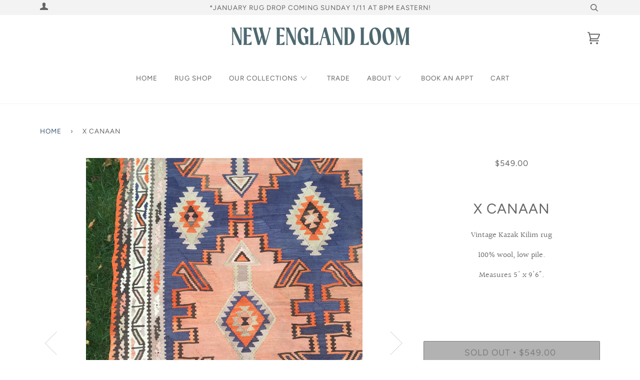

--- FILE ---
content_type: text/html; charset=utf-8
request_url: https://newenglandloom.com/products/canaan
body_size: 26105
content:
<!doctype html>
<!--[if lt IE 7]><html class="no-js lt-ie9 lt-ie8 lt-ie7" lang="en"> <![endif]-->
<!--[if IE 7]><html class="no-js lt-ie9 lt-ie8" lang="en"> <![endif]-->
<!--[if IE 8]><html class="no-js lt-ie9" lang="en"> <![endif]-->
<!--[if IE 9 ]><html class="ie9 no-js"> <![endif]-->
<!--[if (gt IE 9)|!(IE)]><!--> <html class="no-js"> <!--<![endif]-->
<head>
  <!-- Google tag (gtag.js) -->
<script async src="https://www.googletagmanager.com/gtag/js?id=AW-10840728778"></script>
<script>
  window.dataLayer = window.dataLayer || [];
  function gtag(){dataLayer.push(arguments);}
  gtag('js', new Date());

  gtag('config', 'AW-10840728778');
</script>

<script>
  gtag('event', 'page_view', {
    'send_to': 'AW-10840728778',
    'value': 'replace with value',
    'items': [{
      'id': 'replace with value',
      'google_business_vertical': 'retail'
    }]
  });
</script>
  <meta name="facebook-domain-verification" content="q9cjkwy7ob9aocqm5pxv3zqr52ifrk" />

  <!-- ======================= Pipeline Theme V4.2 ========================= -->
  <meta charset="utf-8">
  <meta http-equiv="X-UA-Compatible" content="IE=edge,chrome=1">

  
    <link rel="shortcut icon" href="//newenglandloom.com/cdn/shop/files/nelArtboard_1_copy_31_transparentforweb_large_9a61a411-d3ac-41ef-a55c-43ca317c22ed_32x32.png?v=1747186003" type="image/png">
  

  <!-- Title and description ================================================ -->
  <title>
  x Canaan &ndash; New England Loom
  </title>

  
  <meta name="description" content="Vintage Kazak Kilim rug 100% wool, low pile. Measures 5&#39; x 9&#39;6&quot;.">
  

  <!-- Product meta ========================================================= -->
  <!-- /snippets/social-meta-tags.liquid -->


  <meta property="og:type" content="product">
  <meta property="og:title" content="x Canaan">
  
  <meta property="og:image" content="http://newenglandloom.com/cdn/shop/products/image_821cf97f-0720-4ad0-a4b1-93ee70ac004b_grande.jpg?v=1571610189">
  <meta property="og:image:secure_url" content="https://newenglandloom.com/cdn/shop/products/image_821cf97f-0720-4ad0-a4b1-93ee70ac004b_grande.jpg?v=1571610189">
  
  <meta property="og:image" content="http://newenglandloom.com/cdn/shop/products/image_702417e2-add1-42ab-abb8-0825d5a8c77b_grande.jpg?v=1571610189">
  <meta property="og:image:secure_url" content="https://newenglandloom.com/cdn/shop/products/image_702417e2-add1-42ab-abb8-0825d5a8c77b_grande.jpg?v=1571610189">
  
  <meta property="og:image" content="http://newenglandloom.com/cdn/shop/products/image_a14e7cf5-5f60-4365-8fe6-86f8c70d10c2_grande.jpg?v=1571610189">
  <meta property="og:image:secure_url" content="https://newenglandloom.com/cdn/shop/products/image_a14e7cf5-5f60-4365-8fe6-86f8c70d10c2_grande.jpg?v=1571610189">
  
  <meta property="og:price:amount" content="549.00">
  <meta property="og:price:currency" content="USD">


  <meta property="og:description" content="Vintage Kazak Kilim rug 100% wool, low pile. Measures 5&#39; x 9&#39;6&quot;.">

  <meta property="og:url" content="https://newenglandloom.com/products/canaan">
  <meta property="og:site_name" content="New England Loom">







  <meta name="twitter:card" content="product">
  <meta name="twitter:title" content="x Canaan">
  <meta name="twitter:description" content="Vintage Kazak Kilim rug
100% wool, low pile.
Measures 5&#39; x 9&#39;6&quot;.">
  <meta name="twitter:image" content="https://newenglandloom.com/cdn/shop/products/image_821cf97f-0720-4ad0-a4b1-93ee70ac004b_medium.jpg?v=1571610189">
  <meta name="twitter:image:width" content="240">
  <meta name="twitter:image:height" content="240">
  <meta name="twitter:label1" content="Price">
  
  <meta name="twitter:data1" content="$549.00 USD">
  
  <meta name="twitter:label2" content="Brand">
  <meta name="twitter:data2" content="New England Loom">
  



  <!-- Helpers ============================================================== -->
  <link rel="canonical" href="https://newenglandloom.com/products/canaan">
  <meta name="viewport" content="width=device-width,initial-scale=1">
  <meta name="theme-color" content="#3d5471">

  <!-- CSS ================================================================== -->
  <link href="//newenglandloom.com/cdn/shop/t/6/assets/theme.scss.css?v=29480145759494860741762878329" rel="stylesheet" type="text/css" media="all" />

  <!-- Vendor JS ============================================================ -->
  <script src="//newenglandloom.com/cdn/shop/t/6/assets/vendor.js?v=19349907457483068571714433272" type="text/javascript"></script>

  <!-- /snippets/oldIE-js.liquid -->


<!--[if lt IE 9]>
<script src="//cdnjs.cloudflare.com/ajax/libs/html5shiv/3.7.2/html5shiv.min.js" type="text/javascript"></script>
<script src="//newenglandloom.com/cdn/shop/t/6/assets/respond.min.js?v=52248677837542619231714433270" type="text/javascript"></script>
<script src="//newenglandloom.com/cdn/shop/t/6/assets/background_size_emu.js?v=20512233629963367491714433272" type="text/javascript"></script>
<link href="//newenglandloom.com/cdn/shop/t/6/assets/respond-proxy.html" id="respond-proxy" rel="respond-proxy" />
<link href="//newenglandloom.com/search?q=234999caf66ca86897bdb550a524b68e" id="respond-redirect" rel="respond-redirect" />
<script src="//newenglandloom.com/search?q=234999caf66ca86897bdb550a524b68e" type="text/javascript"></script>
<![endif]-->



  <script>
    var theme = {
      strings: {
        addToCart: "Add to Cart",
        soldOut: "Sold Out",
        unavailable: "Unavailable",
        join: "Join Now"
      },
      moneyFormat: "${{amount}}"
    }
  </script>

  
  

  <!-- /snippets/fonts.liquid -->



  <!-- Header hook for plugins ============================================== -->
  <script>window.performance && window.performance.mark && window.performance.mark('shopify.content_for_header.start');</script><meta name="google-site-verification" content="EvUucQZl4pIkGYQL9Nk44HNZaHQ5Koj9b8BEf75_SZo">
<meta id="shopify-digital-wallet" name="shopify-digital-wallet" content="/20725485/digital_wallets/dialog">
<meta name="shopify-checkout-api-token" content="194b3108e86aee7e5ddc0bb1162efcec">
<meta id="in-context-paypal-metadata" data-shop-id="20725485" data-venmo-supported="false" data-environment="production" data-locale="en_US" data-paypal-v4="true" data-currency="USD">
<link rel="alternate" type="application/json+oembed" href="https://newenglandloom.com/products/canaan.oembed">
<script async="async" src="/checkouts/internal/preloads.js?locale=en-US"></script>
<link rel="preconnect" href="https://shop.app" crossorigin="anonymous">
<script async="async" src="https://shop.app/checkouts/internal/preloads.js?locale=en-US&shop_id=20725485" crossorigin="anonymous"></script>
<script id="apple-pay-shop-capabilities" type="application/json">{"shopId":20725485,"countryCode":"US","currencyCode":"USD","merchantCapabilities":["supports3DS"],"merchantId":"gid:\/\/shopify\/Shop\/20725485","merchantName":"New England Loom","requiredBillingContactFields":["postalAddress","email"],"requiredShippingContactFields":["postalAddress","email"],"shippingType":"shipping","supportedNetworks":["visa","masterCard","amex","discover","elo","jcb"],"total":{"type":"pending","label":"New England Loom","amount":"1.00"},"shopifyPaymentsEnabled":true,"supportsSubscriptions":true}</script>
<script id="shopify-features" type="application/json">{"accessToken":"194b3108e86aee7e5ddc0bb1162efcec","betas":["rich-media-storefront-analytics"],"domain":"newenglandloom.com","predictiveSearch":true,"shopId":20725485,"locale":"en"}</script>
<script>var Shopify = Shopify || {};
Shopify.shop = "new-england-loom.myshopify.com";
Shopify.locale = "en";
Shopify.currency = {"active":"USD","rate":"1.0"};
Shopify.country = "US";
Shopify.theme = {"name":"PRODUCTION","id":167907557665,"schema_name":"Pipeline","schema_version":"4.2","theme_store_id":null,"role":"main"};
Shopify.theme.handle = "null";
Shopify.theme.style = {"id":null,"handle":null};
Shopify.cdnHost = "newenglandloom.com/cdn";
Shopify.routes = Shopify.routes || {};
Shopify.routes.root = "/";</script>
<script type="module">!function(o){(o.Shopify=o.Shopify||{}).modules=!0}(window);</script>
<script>!function(o){function n(){var o=[];function n(){o.push(Array.prototype.slice.apply(arguments))}return n.q=o,n}var t=o.Shopify=o.Shopify||{};t.loadFeatures=n(),t.autoloadFeatures=n()}(window);</script>
<script>
  window.ShopifyPay = window.ShopifyPay || {};
  window.ShopifyPay.apiHost = "shop.app\/pay";
  window.ShopifyPay.redirectState = null;
</script>
<script id="shop-js-analytics" type="application/json">{"pageType":"product"}</script>
<script defer="defer" async type="module" src="//newenglandloom.com/cdn/shopifycloud/shop-js/modules/v2/client.init-shop-cart-sync_BdyHc3Nr.en.esm.js"></script>
<script defer="defer" async type="module" src="//newenglandloom.com/cdn/shopifycloud/shop-js/modules/v2/chunk.common_Daul8nwZ.esm.js"></script>
<script type="module">
  await import("//newenglandloom.com/cdn/shopifycloud/shop-js/modules/v2/client.init-shop-cart-sync_BdyHc3Nr.en.esm.js");
await import("//newenglandloom.com/cdn/shopifycloud/shop-js/modules/v2/chunk.common_Daul8nwZ.esm.js");

  window.Shopify.SignInWithShop?.initShopCartSync?.({"fedCMEnabled":true,"windoidEnabled":true});

</script>
<script>
  window.Shopify = window.Shopify || {};
  if (!window.Shopify.featureAssets) window.Shopify.featureAssets = {};
  window.Shopify.featureAssets['shop-js'] = {"shop-cart-sync":["modules/v2/client.shop-cart-sync_QYOiDySF.en.esm.js","modules/v2/chunk.common_Daul8nwZ.esm.js"],"init-fed-cm":["modules/v2/client.init-fed-cm_DchLp9rc.en.esm.js","modules/v2/chunk.common_Daul8nwZ.esm.js"],"shop-button":["modules/v2/client.shop-button_OV7bAJc5.en.esm.js","modules/v2/chunk.common_Daul8nwZ.esm.js"],"init-windoid":["modules/v2/client.init-windoid_DwxFKQ8e.en.esm.js","modules/v2/chunk.common_Daul8nwZ.esm.js"],"shop-cash-offers":["modules/v2/client.shop-cash-offers_DWtL6Bq3.en.esm.js","modules/v2/chunk.common_Daul8nwZ.esm.js","modules/v2/chunk.modal_CQq8HTM6.esm.js"],"shop-toast-manager":["modules/v2/client.shop-toast-manager_CX9r1SjA.en.esm.js","modules/v2/chunk.common_Daul8nwZ.esm.js"],"init-shop-email-lookup-coordinator":["modules/v2/client.init-shop-email-lookup-coordinator_UhKnw74l.en.esm.js","modules/v2/chunk.common_Daul8nwZ.esm.js"],"pay-button":["modules/v2/client.pay-button_DzxNnLDY.en.esm.js","modules/v2/chunk.common_Daul8nwZ.esm.js"],"avatar":["modules/v2/client.avatar_BTnouDA3.en.esm.js"],"init-shop-cart-sync":["modules/v2/client.init-shop-cart-sync_BdyHc3Nr.en.esm.js","modules/v2/chunk.common_Daul8nwZ.esm.js"],"shop-login-button":["modules/v2/client.shop-login-button_D8B466_1.en.esm.js","modules/v2/chunk.common_Daul8nwZ.esm.js","modules/v2/chunk.modal_CQq8HTM6.esm.js"],"init-customer-accounts-sign-up":["modules/v2/client.init-customer-accounts-sign-up_C8fpPm4i.en.esm.js","modules/v2/client.shop-login-button_D8B466_1.en.esm.js","modules/v2/chunk.common_Daul8nwZ.esm.js","modules/v2/chunk.modal_CQq8HTM6.esm.js"],"init-shop-for-new-customer-accounts":["modules/v2/client.init-shop-for-new-customer-accounts_CVTO0Ztu.en.esm.js","modules/v2/client.shop-login-button_D8B466_1.en.esm.js","modules/v2/chunk.common_Daul8nwZ.esm.js","modules/v2/chunk.modal_CQq8HTM6.esm.js"],"init-customer-accounts":["modules/v2/client.init-customer-accounts_dRgKMfrE.en.esm.js","modules/v2/client.shop-login-button_D8B466_1.en.esm.js","modules/v2/chunk.common_Daul8nwZ.esm.js","modules/v2/chunk.modal_CQq8HTM6.esm.js"],"shop-follow-button":["modules/v2/client.shop-follow-button_CkZpjEct.en.esm.js","modules/v2/chunk.common_Daul8nwZ.esm.js","modules/v2/chunk.modal_CQq8HTM6.esm.js"],"lead-capture":["modules/v2/client.lead-capture_BntHBhfp.en.esm.js","modules/v2/chunk.common_Daul8nwZ.esm.js","modules/v2/chunk.modal_CQq8HTM6.esm.js"],"checkout-modal":["modules/v2/client.checkout-modal_CfxcYbTm.en.esm.js","modules/v2/chunk.common_Daul8nwZ.esm.js","modules/v2/chunk.modal_CQq8HTM6.esm.js"],"shop-login":["modules/v2/client.shop-login_Da4GZ2H6.en.esm.js","modules/v2/chunk.common_Daul8nwZ.esm.js","modules/v2/chunk.modal_CQq8HTM6.esm.js"],"payment-terms":["modules/v2/client.payment-terms_MV4M3zvL.en.esm.js","modules/v2/chunk.common_Daul8nwZ.esm.js","modules/v2/chunk.modal_CQq8HTM6.esm.js"]};
</script>
<script>(function() {
  var isLoaded = false;
  function asyncLoad() {
    if (isLoaded) return;
    isLoaded = true;
    var urls = ["https:\/\/storage.nfcube.com\/instafeed-a97edf226400291bd32657241fdf3f5a.js?shop=new-england-loom.myshopify.com"];
    for (var i = 0; i < urls.length; i++) {
      var s = document.createElement('script');
      s.type = 'text/javascript';
      s.async = true;
      s.src = urls[i];
      var x = document.getElementsByTagName('script')[0];
      x.parentNode.insertBefore(s, x);
    }
  };
  if(window.attachEvent) {
    window.attachEvent('onload', asyncLoad);
  } else {
    window.addEventListener('load', asyncLoad, false);
  }
})();</script>
<script id="__st">var __st={"a":20725485,"offset":-18000,"reqid":"66a20b6a-e3a5-44fa-ac73-cd8f4f0d38e9-1768951352","pageurl":"newenglandloom.com\/products\/canaan","u":"2255b2bbf8f3","p":"product","rtyp":"product","rid":137356181531};</script>
<script>window.ShopifyPaypalV4VisibilityTracking = true;</script>
<script id="captcha-bootstrap">!function(){'use strict';const t='contact',e='account',n='new_comment',o=[[t,t],['blogs',n],['comments',n],[t,'customer']],c=[[e,'customer_login'],[e,'guest_login'],[e,'recover_customer_password'],[e,'create_customer']],r=t=>t.map((([t,e])=>`form[action*='/${t}']:not([data-nocaptcha='true']) input[name='form_type'][value='${e}']`)).join(','),a=t=>()=>t?[...document.querySelectorAll(t)].map((t=>t.form)):[];function s(){const t=[...o],e=r(t);return a(e)}const i='password',u='form_key',d=['recaptcha-v3-token','g-recaptcha-response','h-captcha-response',i],f=()=>{try{return window.sessionStorage}catch{return}},m='__shopify_v',_=t=>t.elements[u];function p(t,e,n=!1){try{const o=window.sessionStorage,c=JSON.parse(o.getItem(e)),{data:r}=function(t){const{data:e,action:n}=t;return t[m]||n?{data:e,action:n}:{data:t,action:n}}(c);for(const[e,n]of Object.entries(r))t.elements[e]&&(t.elements[e].value=n);n&&o.removeItem(e)}catch(o){console.error('form repopulation failed',{error:o})}}const l='form_type',E='cptcha';function T(t){t.dataset[E]=!0}const w=window,h=w.document,L='Shopify',v='ce_forms',y='captcha';let A=!1;((t,e)=>{const n=(g='f06e6c50-85a8-45c8-87d0-21a2b65856fe',I='https://cdn.shopify.com/shopifycloud/storefront-forms-hcaptcha/ce_storefront_forms_captcha_hcaptcha.v1.5.2.iife.js',D={infoText:'Protected by hCaptcha',privacyText:'Privacy',termsText:'Terms'},(t,e,n)=>{const o=w[L][v],c=o.bindForm;if(c)return c(t,g,e,D).then(n);var r;o.q.push([[t,g,e,D],n]),r=I,A||(h.body.append(Object.assign(h.createElement('script'),{id:'captcha-provider',async:!0,src:r})),A=!0)});var g,I,D;w[L]=w[L]||{},w[L][v]=w[L][v]||{},w[L][v].q=[],w[L][y]=w[L][y]||{},w[L][y].protect=function(t,e){n(t,void 0,e),T(t)},Object.freeze(w[L][y]),function(t,e,n,w,h,L){const[v,y,A,g]=function(t,e,n){const i=e?o:[],u=t?c:[],d=[...i,...u],f=r(d),m=r(i),_=r(d.filter((([t,e])=>n.includes(e))));return[a(f),a(m),a(_),s()]}(w,h,L),I=t=>{const e=t.target;return e instanceof HTMLFormElement?e:e&&e.form},D=t=>v().includes(t);t.addEventListener('submit',(t=>{const e=I(t);if(!e)return;const n=D(e)&&!e.dataset.hcaptchaBound&&!e.dataset.recaptchaBound,o=_(e),c=g().includes(e)&&(!o||!o.value);(n||c)&&t.preventDefault(),c&&!n&&(function(t){try{if(!f())return;!function(t){const e=f();if(!e)return;const n=_(t);if(!n)return;const o=n.value;o&&e.removeItem(o)}(t);const e=Array.from(Array(32),(()=>Math.random().toString(36)[2])).join('');!function(t,e){_(t)||t.append(Object.assign(document.createElement('input'),{type:'hidden',name:u})),t.elements[u].value=e}(t,e),function(t,e){const n=f();if(!n)return;const o=[...t.querySelectorAll(`input[type='${i}']`)].map((({name:t})=>t)),c=[...d,...o],r={};for(const[a,s]of new FormData(t).entries())c.includes(a)||(r[a]=s);n.setItem(e,JSON.stringify({[m]:1,action:t.action,data:r}))}(t,e)}catch(e){console.error('failed to persist form',e)}}(e),e.submit())}));const S=(t,e)=>{t&&!t.dataset[E]&&(n(t,e.some((e=>e===t))),T(t))};for(const o of['focusin','change'])t.addEventListener(o,(t=>{const e=I(t);D(e)&&S(e,y())}));const B=e.get('form_key'),M=e.get(l),P=B&&M;t.addEventListener('DOMContentLoaded',(()=>{const t=y();if(P)for(const e of t)e.elements[l].value===M&&p(e,B);[...new Set([...A(),...v().filter((t=>'true'===t.dataset.shopifyCaptcha))])].forEach((e=>S(e,t)))}))}(h,new URLSearchParams(w.location.search),n,t,e,['guest_login'])})(!0,!0)}();</script>
<script integrity="sha256-4kQ18oKyAcykRKYeNunJcIwy7WH5gtpwJnB7kiuLZ1E=" data-source-attribution="shopify.loadfeatures" defer="defer" src="//newenglandloom.com/cdn/shopifycloud/storefront/assets/storefront/load_feature-a0a9edcb.js" crossorigin="anonymous"></script>
<script crossorigin="anonymous" defer="defer" src="//newenglandloom.com/cdn/shopifycloud/storefront/assets/shopify_pay/storefront-65b4c6d7.js?v=20250812"></script>
<script data-source-attribution="shopify.dynamic_checkout.dynamic.init">var Shopify=Shopify||{};Shopify.PaymentButton=Shopify.PaymentButton||{isStorefrontPortableWallets:!0,init:function(){window.Shopify.PaymentButton.init=function(){};var t=document.createElement("script");t.src="https://newenglandloom.com/cdn/shopifycloud/portable-wallets/latest/portable-wallets.en.js",t.type="module",document.head.appendChild(t)}};
</script>
<script data-source-attribution="shopify.dynamic_checkout.buyer_consent">
  function portableWalletsHideBuyerConsent(e){var t=document.getElementById("shopify-buyer-consent"),n=document.getElementById("shopify-subscription-policy-button");t&&n&&(t.classList.add("hidden"),t.setAttribute("aria-hidden","true"),n.removeEventListener("click",e))}function portableWalletsShowBuyerConsent(e){var t=document.getElementById("shopify-buyer-consent"),n=document.getElementById("shopify-subscription-policy-button");t&&n&&(t.classList.remove("hidden"),t.removeAttribute("aria-hidden"),n.addEventListener("click",e))}window.Shopify?.PaymentButton&&(window.Shopify.PaymentButton.hideBuyerConsent=portableWalletsHideBuyerConsent,window.Shopify.PaymentButton.showBuyerConsent=portableWalletsShowBuyerConsent);
</script>
<script data-source-attribution="shopify.dynamic_checkout.cart.bootstrap">document.addEventListener("DOMContentLoaded",(function(){function t(){return document.querySelector("shopify-accelerated-checkout-cart, shopify-accelerated-checkout")}if(t())Shopify.PaymentButton.init();else{new MutationObserver((function(e,n){t()&&(Shopify.PaymentButton.init(),n.disconnect())})).observe(document.body,{childList:!0,subtree:!0})}}));
</script>
<link id="shopify-accelerated-checkout-styles" rel="stylesheet" media="screen" href="https://newenglandloom.com/cdn/shopifycloud/portable-wallets/latest/accelerated-checkout-backwards-compat.css" crossorigin="anonymous">
<style id="shopify-accelerated-checkout-cart">
        #shopify-buyer-consent {
  margin-top: 1em;
  display: inline-block;
  width: 100%;
}

#shopify-buyer-consent.hidden {
  display: none;
}

#shopify-subscription-policy-button {
  background: none;
  border: none;
  padding: 0;
  text-decoration: underline;
  font-size: inherit;
  cursor: pointer;
}

#shopify-subscription-policy-button::before {
  box-shadow: none;
}

      </style>

<script>window.performance && window.performance.mark && window.performance.mark('shopify.content_for_header.end');</script>
<link href="https://monorail-edge.shopifysvc.com" rel="dns-prefetch">
<script>(function(){if ("sendBeacon" in navigator && "performance" in window) {try {var session_token_from_headers = performance.getEntriesByType('navigation')[0].serverTiming.find(x => x.name == '_s').description;} catch {var session_token_from_headers = undefined;}var session_cookie_matches = document.cookie.match(/_shopify_s=([^;]*)/);var session_token_from_cookie = session_cookie_matches && session_cookie_matches.length === 2 ? session_cookie_matches[1] : "";var session_token = session_token_from_headers || session_token_from_cookie || "";function handle_abandonment_event(e) {var entries = performance.getEntries().filter(function(entry) {return /monorail-edge.shopifysvc.com/.test(entry.name);});if (!window.abandonment_tracked && entries.length === 0) {window.abandonment_tracked = true;var currentMs = Date.now();var navigation_start = performance.timing.navigationStart;var payload = {shop_id: 20725485,url: window.location.href,navigation_start,duration: currentMs - navigation_start,session_token,page_type: "product"};window.navigator.sendBeacon("https://monorail-edge.shopifysvc.com/v1/produce", JSON.stringify({schema_id: "online_store_buyer_site_abandonment/1.1",payload: payload,metadata: {event_created_at_ms: currentMs,event_sent_at_ms: currentMs}}));}}window.addEventListener('pagehide', handle_abandonment_event);}}());</script>
<script id="web-pixels-manager-setup">(function e(e,d,r,n,o){if(void 0===o&&(o={}),!Boolean(null===(a=null===(i=window.Shopify)||void 0===i?void 0:i.analytics)||void 0===a?void 0:a.replayQueue)){var i,a;window.Shopify=window.Shopify||{};var t=window.Shopify;t.analytics=t.analytics||{};var s=t.analytics;s.replayQueue=[],s.publish=function(e,d,r){return s.replayQueue.push([e,d,r]),!0};try{self.performance.mark("wpm:start")}catch(e){}var l=function(){var e={modern:/Edge?\/(1{2}[4-9]|1[2-9]\d|[2-9]\d{2}|\d{4,})\.\d+(\.\d+|)|Firefox\/(1{2}[4-9]|1[2-9]\d|[2-9]\d{2}|\d{4,})\.\d+(\.\d+|)|Chrom(ium|e)\/(9{2}|\d{3,})\.\d+(\.\d+|)|(Maci|X1{2}).+ Version\/(15\.\d+|(1[6-9]|[2-9]\d|\d{3,})\.\d+)([,.]\d+|)( \(\w+\)|)( Mobile\/\w+|) Safari\/|Chrome.+OPR\/(9{2}|\d{3,})\.\d+\.\d+|(CPU[ +]OS|iPhone[ +]OS|CPU[ +]iPhone|CPU IPhone OS|CPU iPad OS)[ +]+(15[._]\d+|(1[6-9]|[2-9]\d|\d{3,})[._]\d+)([._]\d+|)|Android:?[ /-](13[3-9]|1[4-9]\d|[2-9]\d{2}|\d{4,})(\.\d+|)(\.\d+|)|Android.+Firefox\/(13[5-9]|1[4-9]\d|[2-9]\d{2}|\d{4,})\.\d+(\.\d+|)|Android.+Chrom(ium|e)\/(13[3-9]|1[4-9]\d|[2-9]\d{2}|\d{4,})\.\d+(\.\d+|)|SamsungBrowser\/([2-9]\d|\d{3,})\.\d+/,legacy:/Edge?\/(1[6-9]|[2-9]\d|\d{3,})\.\d+(\.\d+|)|Firefox\/(5[4-9]|[6-9]\d|\d{3,})\.\d+(\.\d+|)|Chrom(ium|e)\/(5[1-9]|[6-9]\d|\d{3,})\.\d+(\.\d+|)([\d.]+$|.*Safari\/(?![\d.]+ Edge\/[\d.]+$))|(Maci|X1{2}).+ Version\/(10\.\d+|(1[1-9]|[2-9]\d|\d{3,})\.\d+)([,.]\d+|)( \(\w+\)|)( Mobile\/\w+|) Safari\/|Chrome.+OPR\/(3[89]|[4-9]\d|\d{3,})\.\d+\.\d+|(CPU[ +]OS|iPhone[ +]OS|CPU[ +]iPhone|CPU IPhone OS|CPU iPad OS)[ +]+(10[._]\d+|(1[1-9]|[2-9]\d|\d{3,})[._]\d+)([._]\d+|)|Android:?[ /-](13[3-9]|1[4-9]\d|[2-9]\d{2}|\d{4,})(\.\d+|)(\.\d+|)|Mobile Safari.+OPR\/([89]\d|\d{3,})\.\d+\.\d+|Android.+Firefox\/(13[5-9]|1[4-9]\d|[2-9]\d{2}|\d{4,})\.\d+(\.\d+|)|Android.+Chrom(ium|e)\/(13[3-9]|1[4-9]\d|[2-9]\d{2}|\d{4,})\.\d+(\.\d+|)|Android.+(UC? ?Browser|UCWEB|U3)[ /]?(15\.([5-9]|\d{2,})|(1[6-9]|[2-9]\d|\d{3,})\.\d+)\.\d+|SamsungBrowser\/(5\.\d+|([6-9]|\d{2,})\.\d+)|Android.+MQ{2}Browser\/(14(\.(9|\d{2,})|)|(1[5-9]|[2-9]\d|\d{3,})(\.\d+|))(\.\d+|)|K[Aa][Ii]OS\/(3\.\d+|([4-9]|\d{2,})\.\d+)(\.\d+|)/},d=e.modern,r=e.legacy,n=navigator.userAgent;return n.match(d)?"modern":n.match(r)?"legacy":"unknown"}(),u="modern"===l?"modern":"legacy",c=(null!=n?n:{modern:"",legacy:""})[u],f=function(e){return[e.baseUrl,"/wpm","/b",e.hashVersion,"modern"===e.buildTarget?"m":"l",".js"].join("")}({baseUrl:d,hashVersion:r,buildTarget:u}),m=function(e){var d=e.version,r=e.bundleTarget,n=e.surface,o=e.pageUrl,i=e.monorailEndpoint;return{emit:function(e){var a=e.status,t=e.errorMsg,s=(new Date).getTime(),l=JSON.stringify({metadata:{event_sent_at_ms:s},events:[{schema_id:"web_pixels_manager_load/3.1",payload:{version:d,bundle_target:r,page_url:o,status:a,surface:n,error_msg:t},metadata:{event_created_at_ms:s}}]});if(!i)return console&&console.warn&&console.warn("[Web Pixels Manager] No Monorail endpoint provided, skipping logging."),!1;try{return self.navigator.sendBeacon.bind(self.navigator)(i,l)}catch(e){}var u=new XMLHttpRequest;try{return u.open("POST",i,!0),u.setRequestHeader("Content-Type","text/plain"),u.send(l),!0}catch(e){return console&&console.warn&&console.warn("[Web Pixels Manager] Got an unhandled error while logging to Monorail."),!1}}}}({version:r,bundleTarget:l,surface:e.surface,pageUrl:self.location.href,monorailEndpoint:e.monorailEndpoint});try{o.browserTarget=l,function(e){var d=e.src,r=e.async,n=void 0===r||r,o=e.onload,i=e.onerror,a=e.sri,t=e.scriptDataAttributes,s=void 0===t?{}:t,l=document.createElement("script"),u=document.querySelector("head"),c=document.querySelector("body");if(l.async=n,l.src=d,a&&(l.integrity=a,l.crossOrigin="anonymous"),s)for(var f in s)if(Object.prototype.hasOwnProperty.call(s,f))try{l.dataset[f]=s[f]}catch(e){}if(o&&l.addEventListener("load",o),i&&l.addEventListener("error",i),u)u.appendChild(l);else{if(!c)throw new Error("Did not find a head or body element to append the script");c.appendChild(l)}}({src:f,async:!0,onload:function(){if(!function(){var e,d;return Boolean(null===(d=null===(e=window.Shopify)||void 0===e?void 0:e.analytics)||void 0===d?void 0:d.initialized)}()){var d=window.webPixelsManager.init(e)||void 0;if(d){var r=window.Shopify.analytics;r.replayQueue.forEach((function(e){var r=e[0],n=e[1],o=e[2];d.publishCustomEvent(r,n,o)})),r.replayQueue=[],r.publish=d.publishCustomEvent,r.visitor=d.visitor,r.initialized=!0}}},onerror:function(){return m.emit({status:"failed",errorMsg:"".concat(f," has failed to load")})},sri:function(e){var d=/^sha384-[A-Za-z0-9+/=]+$/;return"string"==typeof e&&d.test(e)}(c)?c:"",scriptDataAttributes:o}),m.emit({status:"loading"})}catch(e){m.emit({status:"failed",errorMsg:(null==e?void 0:e.message)||"Unknown error"})}}})({shopId: 20725485,storefrontBaseUrl: "https://newenglandloom.com",extensionsBaseUrl: "https://extensions.shopifycdn.com/cdn/shopifycloud/web-pixels-manager",monorailEndpoint: "https://monorail-edge.shopifysvc.com/unstable/produce_batch",surface: "storefront-renderer",enabledBetaFlags: ["2dca8a86"],webPixelsConfigList: [{"id":"744390945","configuration":"{\"config\":\"{\\\"pixel_id\\\":\\\"G-HEEGVD9HS2\\\",\\\"target_country\\\":\\\"US\\\",\\\"gtag_events\\\":[{\\\"type\\\":\\\"begin_checkout\\\",\\\"action_label\\\":\\\"G-HEEGVD9HS2\\\"},{\\\"type\\\":\\\"search\\\",\\\"action_label\\\":\\\"G-HEEGVD9HS2\\\"},{\\\"type\\\":\\\"view_item\\\",\\\"action_label\\\":[\\\"G-HEEGVD9HS2\\\",\\\"MC-H7181SQ4XR\\\"]},{\\\"type\\\":\\\"purchase\\\",\\\"action_label\\\":[\\\"G-HEEGVD9HS2\\\",\\\"MC-H7181SQ4XR\\\"]},{\\\"type\\\":\\\"page_view\\\",\\\"action_label\\\":[\\\"G-HEEGVD9HS2\\\",\\\"MC-H7181SQ4XR\\\"]},{\\\"type\\\":\\\"add_payment_info\\\",\\\"action_label\\\":\\\"G-HEEGVD9HS2\\\"},{\\\"type\\\":\\\"add_to_cart\\\",\\\"action_label\\\":\\\"G-HEEGVD9HS2\\\"}],\\\"enable_monitoring_mode\\\":false}\"}","eventPayloadVersion":"v1","runtimeContext":"OPEN","scriptVersion":"b2a88bafab3e21179ed38636efcd8a93","type":"APP","apiClientId":1780363,"privacyPurposes":[],"dataSharingAdjustments":{"protectedCustomerApprovalScopes":["read_customer_address","read_customer_email","read_customer_name","read_customer_personal_data","read_customer_phone"]}},{"id":"281346337","configuration":"{\"pixel_id\":\"495796077609387\",\"pixel_type\":\"facebook_pixel\",\"metaapp_system_user_token\":\"-\"}","eventPayloadVersion":"v1","runtimeContext":"OPEN","scriptVersion":"ca16bc87fe92b6042fbaa3acc2fbdaa6","type":"APP","apiClientId":2329312,"privacyPurposes":["ANALYTICS","MARKETING","SALE_OF_DATA"],"dataSharingAdjustments":{"protectedCustomerApprovalScopes":["read_customer_address","read_customer_email","read_customer_name","read_customer_personal_data","read_customer_phone"]}},{"id":"154272033","eventPayloadVersion":"1","runtimeContext":"LAX","scriptVersion":"1","type":"CUSTOM","privacyPurposes":["ANALYTICS","MARKETING"],"name":"Google Ads Conversions"},{"id":"shopify-app-pixel","configuration":"{}","eventPayloadVersion":"v1","runtimeContext":"STRICT","scriptVersion":"0450","apiClientId":"shopify-pixel","type":"APP","privacyPurposes":["ANALYTICS","MARKETING"]},{"id":"shopify-custom-pixel","eventPayloadVersion":"v1","runtimeContext":"LAX","scriptVersion":"0450","apiClientId":"shopify-pixel","type":"CUSTOM","privacyPurposes":["ANALYTICS","MARKETING"]}],isMerchantRequest: false,initData: {"shop":{"name":"New England Loom","paymentSettings":{"currencyCode":"USD"},"myshopifyDomain":"new-england-loom.myshopify.com","countryCode":"US","storefrontUrl":"https:\/\/newenglandloom.com"},"customer":null,"cart":null,"checkout":null,"productVariants":[{"price":{"amount":549.0,"currencyCode":"USD"},"product":{"title":"x Canaan","vendor":"New England Loom","id":"137356181531","untranslatedTitle":"x Canaan","url":"\/products\/canaan","type":""},"id":"1510739345435","image":{"src":"\/\/newenglandloom.com\/cdn\/shop\/products\/image_821cf97f-0720-4ad0-a4b1-93ee70ac004b.jpg?v=1571610189"},"sku":"","title":"Default Title","untranslatedTitle":"Default Title"}],"purchasingCompany":null},},"https://newenglandloom.com/cdn","fcfee988w5aeb613cpc8e4bc33m6693e112",{"modern":"","legacy":""},{"shopId":"20725485","storefrontBaseUrl":"https:\/\/newenglandloom.com","extensionBaseUrl":"https:\/\/extensions.shopifycdn.com\/cdn\/shopifycloud\/web-pixels-manager","surface":"storefront-renderer","enabledBetaFlags":"[\"2dca8a86\"]","isMerchantRequest":"false","hashVersion":"fcfee988w5aeb613cpc8e4bc33m6693e112","publish":"custom","events":"[[\"page_viewed\",{}],[\"product_viewed\",{\"productVariant\":{\"price\":{\"amount\":549.0,\"currencyCode\":\"USD\"},\"product\":{\"title\":\"x Canaan\",\"vendor\":\"New England Loom\",\"id\":\"137356181531\",\"untranslatedTitle\":\"x Canaan\",\"url\":\"\/products\/canaan\",\"type\":\"\"},\"id\":\"1510739345435\",\"image\":{\"src\":\"\/\/newenglandloom.com\/cdn\/shop\/products\/image_821cf97f-0720-4ad0-a4b1-93ee70ac004b.jpg?v=1571610189\"},\"sku\":\"\",\"title\":\"Default Title\",\"untranslatedTitle\":\"Default Title\"}}]]"});</script><script>
  window.ShopifyAnalytics = window.ShopifyAnalytics || {};
  window.ShopifyAnalytics.meta = window.ShopifyAnalytics.meta || {};
  window.ShopifyAnalytics.meta.currency = 'USD';
  var meta = {"product":{"id":137356181531,"gid":"gid:\/\/shopify\/Product\/137356181531","vendor":"New England Loom","type":"","handle":"canaan","variants":[{"id":1510739345435,"price":54900,"name":"x Canaan","public_title":null,"sku":""}],"remote":false},"page":{"pageType":"product","resourceType":"product","resourceId":137356181531,"requestId":"66a20b6a-e3a5-44fa-ac73-cd8f4f0d38e9-1768951352"}};
  for (var attr in meta) {
    window.ShopifyAnalytics.meta[attr] = meta[attr];
  }
</script>
<script class="analytics">
  (function () {
    var customDocumentWrite = function(content) {
      var jquery = null;

      if (window.jQuery) {
        jquery = window.jQuery;
      } else if (window.Checkout && window.Checkout.$) {
        jquery = window.Checkout.$;
      }

      if (jquery) {
        jquery('body').append(content);
      }
    };

    var hasLoggedConversion = function(token) {
      if (token) {
        return document.cookie.indexOf('loggedConversion=' + token) !== -1;
      }
      return false;
    }

    var setCookieIfConversion = function(token) {
      if (token) {
        var twoMonthsFromNow = new Date(Date.now());
        twoMonthsFromNow.setMonth(twoMonthsFromNow.getMonth() + 2);

        document.cookie = 'loggedConversion=' + token + '; expires=' + twoMonthsFromNow;
      }
    }

    var trekkie = window.ShopifyAnalytics.lib = window.trekkie = window.trekkie || [];
    if (trekkie.integrations) {
      return;
    }
    trekkie.methods = [
      'identify',
      'page',
      'ready',
      'track',
      'trackForm',
      'trackLink'
    ];
    trekkie.factory = function(method) {
      return function() {
        var args = Array.prototype.slice.call(arguments);
        args.unshift(method);
        trekkie.push(args);
        return trekkie;
      };
    };
    for (var i = 0; i < trekkie.methods.length; i++) {
      var key = trekkie.methods[i];
      trekkie[key] = trekkie.factory(key);
    }
    trekkie.load = function(config) {
      trekkie.config = config || {};
      trekkie.config.initialDocumentCookie = document.cookie;
      var first = document.getElementsByTagName('script')[0];
      var script = document.createElement('script');
      script.type = 'text/javascript';
      script.onerror = function(e) {
        var scriptFallback = document.createElement('script');
        scriptFallback.type = 'text/javascript';
        scriptFallback.onerror = function(error) {
                var Monorail = {
      produce: function produce(monorailDomain, schemaId, payload) {
        var currentMs = new Date().getTime();
        var event = {
          schema_id: schemaId,
          payload: payload,
          metadata: {
            event_created_at_ms: currentMs,
            event_sent_at_ms: currentMs
          }
        };
        return Monorail.sendRequest("https://" + monorailDomain + "/v1/produce", JSON.stringify(event));
      },
      sendRequest: function sendRequest(endpointUrl, payload) {
        // Try the sendBeacon API
        if (window && window.navigator && typeof window.navigator.sendBeacon === 'function' && typeof window.Blob === 'function' && !Monorail.isIos12()) {
          var blobData = new window.Blob([payload], {
            type: 'text/plain'
          });

          if (window.navigator.sendBeacon(endpointUrl, blobData)) {
            return true;
          } // sendBeacon was not successful

        } // XHR beacon

        var xhr = new XMLHttpRequest();

        try {
          xhr.open('POST', endpointUrl);
          xhr.setRequestHeader('Content-Type', 'text/plain');
          xhr.send(payload);
        } catch (e) {
          console.log(e);
        }

        return false;
      },
      isIos12: function isIos12() {
        return window.navigator.userAgent.lastIndexOf('iPhone; CPU iPhone OS 12_') !== -1 || window.navigator.userAgent.lastIndexOf('iPad; CPU OS 12_') !== -1;
      }
    };
    Monorail.produce('monorail-edge.shopifysvc.com',
      'trekkie_storefront_load_errors/1.1',
      {shop_id: 20725485,
      theme_id: 167907557665,
      app_name: "storefront",
      context_url: window.location.href,
      source_url: "//newenglandloom.com/cdn/s/trekkie.storefront.cd680fe47e6c39ca5d5df5f0a32d569bc48c0f27.min.js"});

        };
        scriptFallback.async = true;
        scriptFallback.src = '//newenglandloom.com/cdn/s/trekkie.storefront.cd680fe47e6c39ca5d5df5f0a32d569bc48c0f27.min.js';
        first.parentNode.insertBefore(scriptFallback, first);
      };
      script.async = true;
      script.src = '//newenglandloom.com/cdn/s/trekkie.storefront.cd680fe47e6c39ca5d5df5f0a32d569bc48c0f27.min.js';
      first.parentNode.insertBefore(script, first);
    };
    trekkie.load(
      {"Trekkie":{"appName":"storefront","development":false,"defaultAttributes":{"shopId":20725485,"isMerchantRequest":null,"themeId":167907557665,"themeCityHash":"15486318100661199124","contentLanguage":"en","currency":"USD","eventMetadataId":"8e83da75-0de9-4ef0-8a23-10f42c37de0e"},"isServerSideCookieWritingEnabled":true,"monorailRegion":"shop_domain","enabledBetaFlags":["65f19447"]},"Session Attribution":{},"S2S":{"facebookCapiEnabled":true,"source":"trekkie-storefront-renderer","apiClientId":580111}}
    );

    var loaded = false;
    trekkie.ready(function() {
      if (loaded) return;
      loaded = true;

      window.ShopifyAnalytics.lib = window.trekkie;

      var originalDocumentWrite = document.write;
      document.write = customDocumentWrite;
      try { window.ShopifyAnalytics.merchantGoogleAnalytics.call(this); } catch(error) {};
      document.write = originalDocumentWrite;

      window.ShopifyAnalytics.lib.page(null,{"pageType":"product","resourceType":"product","resourceId":137356181531,"requestId":"66a20b6a-e3a5-44fa-ac73-cd8f4f0d38e9-1768951352","shopifyEmitted":true});

      var match = window.location.pathname.match(/checkouts\/(.+)\/(thank_you|post_purchase)/)
      var token = match? match[1]: undefined;
      if (!hasLoggedConversion(token)) {
        setCookieIfConversion(token);
        window.ShopifyAnalytics.lib.track("Viewed Product",{"currency":"USD","variantId":1510739345435,"productId":137356181531,"productGid":"gid:\/\/shopify\/Product\/137356181531","name":"x Canaan","price":"549.00","sku":"","brand":"New England Loom","variant":null,"category":"","nonInteraction":true,"remote":false},undefined,undefined,{"shopifyEmitted":true});
      window.ShopifyAnalytics.lib.track("monorail:\/\/trekkie_storefront_viewed_product\/1.1",{"currency":"USD","variantId":1510739345435,"productId":137356181531,"productGid":"gid:\/\/shopify\/Product\/137356181531","name":"x Canaan","price":"549.00","sku":"","brand":"New England Loom","variant":null,"category":"","nonInteraction":true,"remote":false,"referer":"https:\/\/newenglandloom.com\/products\/canaan"});
      }
    });


        var eventsListenerScript = document.createElement('script');
        eventsListenerScript.async = true;
        eventsListenerScript.src = "//newenglandloom.com/cdn/shopifycloud/storefront/assets/shop_events_listener-3da45d37.js";
        document.getElementsByTagName('head')[0].appendChild(eventsListenerScript);

})();</script>
  <script>
  if (!window.ga || (window.ga && typeof window.ga !== 'function')) {
    window.ga = function ga() {
      (window.ga.q = window.ga.q || []).push(arguments);
      if (window.Shopify && window.Shopify.analytics && typeof window.Shopify.analytics.publish === 'function') {
        window.Shopify.analytics.publish("ga_stub_called", {}, {sendTo: "google_osp_migration"});
      }
      console.error("Shopify's Google Analytics stub called with:", Array.from(arguments), "\nSee https://help.shopify.com/manual/promoting-marketing/pixels/pixel-migration#google for more information.");
    };
    if (window.Shopify && window.Shopify.analytics && typeof window.Shopify.analytics.publish === 'function') {
      window.Shopify.analytics.publish("ga_stub_initialized", {}, {sendTo: "google_osp_migration"});
    }
  }
</script>
<script
  defer
  src="https://newenglandloom.com/cdn/shopifycloud/perf-kit/shopify-perf-kit-3.0.4.min.js"
  data-application="storefront-renderer"
  data-shop-id="20725485"
  data-render-region="gcp-us-central1"
  data-page-type="product"
  data-theme-instance-id="167907557665"
  data-theme-name="Pipeline"
  data-theme-version="4.2"
  data-monorail-region="shop_domain"
  data-resource-timing-sampling-rate="10"
  data-shs="true"
  data-shs-beacon="true"
  data-shs-export-with-fetch="true"
  data-shs-logs-sample-rate="1"
  data-shs-beacon-endpoint="https://newenglandloom.com/api/collect"
></script>
</head>

<body id="x-canaan" class="template-product" >

  <div id="shopify-section-header" class="shopify-section"><div class="header__wrapper">

  
  <div class="info-bar">
    <div class="wrapper text-center">

      
        <div class="header-account-link">
          <a href="/account"><img src="//newenglandloom.com/cdn/shop/t/6/assets/account.svg?v=120044110145428404111714433271"></a>
        </div>
      

      
      <div class="header-message uppercase header-message--crowded">
        
          <a href="/collections/available-rugs">*January rug drop coming Sunday 1/11 at 8pm eastern!</a>
        
      </div>
      

      
        <div class="header-search__wrapper">
          <div class="header-search">
            <form action="/search" method="get" class="input-group search" role="search">
              
              <input class="search-bar" type="search" name="q">
              <button type="submit" class="btn search-btn"></button>
            </form>
          </div>
        </div>
      

    </div>
  </div>
  

  <header class="site-header header--large" role="banner">
    <div class="wrapper">
      <div class="nav--desktop">
        <div class="desktop-wrapper">
  <div class="header-cart__wrapper">
    <a href="/cart" class="CartToggle header-cart"></a>
    <span class="header-cart__bubble cartCount hidden-count"></span>
  </div>

  <div class="logo-wrapper logo-wrapper--image">
    
      <div class="h4 header-logo" itemscope itemtype="http://schema.org/Organization">
    
    
        <a href="/" itemprop="url">
          
          <img src="//newenglandloom.com/cdn/shop/files/nelArtboard_1_copy_42_transparentforweb_large_10d1148e-471d-4b23-a7a1-8bf503bdd10f_400x.png?v=1699302872"
          srcset="//newenglandloom.com/cdn/shop/files/nelArtboard_1_copy_42_transparentforweb_large_10d1148e-471d-4b23-a7a1-8bf503bdd10f_400x.png?v=1699302872 1x, //newenglandloom.com/cdn/shop/files/nelArtboard_1_copy_42_transparentforweb_large_10d1148e-471d-4b23-a7a1-8bf503bdd10f_400x@2x.png?v=1699302872 2x"
          alt="New England Loom"
          class="logo-image"
          itemprop="logo">
        </a>
    
    
      </div>
    
  </div>

  <a href class="menuToggle header-hamburger"></a>
</div>

<div class="header-menu nav-wrapper">
  
  <ul class="main-menu accessibleNav" role="navigation" aria-label="primary">
    
    
      <li class="child ">
  <a href="/" class="nav-link">Home</a>
  
</li>

    
      <li class="child ">
  <a href="/collections/available-rugs" class="nav-link">Rug Shop</a>
  
</li>

    
      <li class="parent ">
  <a href="/collections" class="nav-link" aria-haspopup="true" aria-expanded="false">Our Collections</a>
  
    <a href="#" class="nav-carat" aria-haspopup="true" aria-expanded="false">
      <span class="plus">
        <svg data-name="Design Convert" id="Design_Convert" viewBox="0 0 64 64" xmlns="http://www.w3.org/2000/svg"><defs><style>.cls-1{fill:#010101;}</style></defs><title/><path class="cls-1" d="M32,49a1,1,0,0,1-.8-.4l-24-32a1,1,0,1,1,1.6-1.2L32,46.33,55.2,15.4a1,1,0,1,1,1.6,1.2l-24,32A1,1,0,0,1,32,49Z"/></svg>
      </span>
      <span class="minus">
        <svg data-name="Design Convert" id="Design_Convert" viewBox="0 0 64 64" xmlns="http://www.w3.org/2000/svg"><defs><style>.cls-1{fill:#010101;}</style></defs><title/><path class="cls-1" d="M32,49a1,1,0,0,1-.8-.4l-24-32a1,1,0,1,1,1.6-1.2L32,46.33,55.2,15.4a1,1,0,1,1,1.6,1.2l-24,32A1,1,0,0,1,32,49Z"/></svg>
      </span>
    </a>
      <div class="main-menu-dropdown">
        <ul>
        
        
          <li class="child ">
  <a href="/collections/quilts" class="nav-link">Camellia Quilts</a>
  
</li>

        
          <li class="child ">
  <a href="/collections/vintage-quilts" class="nav-link">Vintage Quilts</a>
  
</li>

        
          <li class="child ">
  <a href="/collections/tiny-rugs" class="nav-link">Tiny Rugs </a>
  
</li>

        
          <li class="child ">
  <a href="/collections/shoes" class="nav-link">Mules</a>
  
</li>

        
          <li class="child ">
  <a href="/collections/sandals" class="nav-link">Sandals</a>
  
</li>

        
          <li class="child ">
  <a href="/collections/pillow-covers" class="nav-link">Pillows </a>
  
</li>

        
          <li class="child ">
  <a href="/collections/duffel-bags" class="nav-link">Duffel Bags</a>
  
</li>

        
          <li class="child ">
  <a href="/collections/jackets" class="nav-link">Jackets</a>
  
</li>

        
          <li class="child ">
  <a href="/collections/benches" class="nav-link">Benches</a>
  
</li>

        
          <li class="child ">
  <a href="/products/custom-premium-rug-pad" class="nav-link">Rug Pads</a>
  
</li>

        
          <li class="child ">
  <a href="/pages/staircase-installs" class="nav-link">Staircase Installs</a>
  
</li>

        
          <li class="child ">
  <a href="/products/gift-card-1" class="nav-link">Gift Cards</a>
  
</li>

        
      </ul>
    </div>
  
</li>

    
      <li class="child ">
  <a href="/pages/trade-program" class="nav-link">Trade</a>
  
</li>

    
      <li class="parent ">
  <a href="/pages/about" class="nav-link" aria-haspopup="true" aria-expanded="false">About</a>
  
    <a href="#" class="nav-carat" aria-haspopup="true" aria-expanded="false">
      <span class="plus">
        <svg data-name="Design Convert" id="Design_Convert" viewBox="0 0 64 64" xmlns="http://www.w3.org/2000/svg"><defs><style>.cls-1{fill:#010101;}</style></defs><title/><path class="cls-1" d="M32,49a1,1,0,0,1-.8-.4l-24-32a1,1,0,1,1,1.6-1.2L32,46.33,55.2,15.4a1,1,0,1,1,1.6,1.2l-24,32A1,1,0,0,1,32,49Z"/></svg>
      </span>
      <span class="minus">
        <svg data-name="Design Convert" id="Design_Convert" viewBox="0 0 64 64" xmlns="http://www.w3.org/2000/svg"><defs><style>.cls-1{fill:#010101;}</style></defs><title/><path class="cls-1" d="M32,49a1,1,0,0,1-.8-.4l-24-32a1,1,0,1,1,1.6-1.2L32,46.33,55.2,15.4a1,1,0,1,1,1.6,1.2l-24,32A1,1,0,0,1,32,49Z"/></svg>
      </span>
    </a>
      <div class="main-menu-dropdown">
        <ul>
        
        
          <li class="child ">
  <a href="/pages/about" class="nav-link">Our Story </a>
  
</li>

        
          <li class="child ">
  <a href="/pages/faq" class="nav-link">Contact/Returns</a>
  
</li>

        
      </ul>
    </div>
  
</li>

    
      <li class="child ">
  <a href="/pages/book-an-apt" class="nav-link">Book an Appt</a>
  
</li>

    
    <li class="cart-text-link">
      <a href="/cart" class="CartToggle">
        Cart
        <span class="cartCost  hidden-count ">(<span class="money">$0.00</span>)</span>
      </a>
    </li>
  </ul>
</div>

      </div>
      <div class="nav--mobile">
        <div class="mobile-wrapper">
  <div class="header-cart__wrapper">
    <a href="/cart" class="CartToggle header-cart"></a>
    <span class="header-cart__bubble cartCount hidden-count"></span>
  </div>

  <div class="logo-wrapper logo-wrapper--image">
    
      <div class="h4 header-logo" itemscope itemtype="http://schema.org/Organization">
    
    
        <a href="/" itemprop="url">
          
          <img src="//newenglandloom.com/cdn/shop/files/nelArtboard_1_copy_42_transparentforweb_large_10d1148e-471d-4b23-a7a1-8bf503bdd10f_400x.png?v=1699302872"
          srcset="//newenglandloom.com/cdn/shop/files/nelArtboard_1_copy_42_transparentforweb_large_10d1148e-471d-4b23-a7a1-8bf503bdd10f_400x.png?v=1699302872 1x, //newenglandloom.com/cdn/shop/files/nelArtboard_1_copy_42_transparentforweb_large_10d1148e-471d-4b23-a7a1-8bf503bdd10f_400x@2x.png?v=1699302872 2x"
          alt="New England Loom"
          class="logo-image"
          itemprop="logo">
        </a>
    
    
      </div>
    
  </div>

  <a href class="menuToggle header-hamburger" aria-haspopup="true" aria-expanded="false" aria-controls="ariaHamburger"></a>
</div>

<div class="header-menu nav-wrapper">
  
  <ul class="main-menu accessibleNav" role="navigation" aria-label="primary" id="ariaHamburger" >
    
    
      <li class="child ">
  <a href="/" class="nav-link">Home</a>
  
</li>

    
      <li class="child ">
  <a href="/collections/available-rugs" class="nav-link">Rug Shop</a>
  
</li>

    
      <li class="parent ">
  <a href="/collections" class="nav-link" aria-haspopup="true" aria-expanded="false">Our Collections</a>
  
    <a href="#" class="nav-carat" aria-haspopup="true" aria-expanded="false">
      <span class="plus">
        <svg data-name="Design Convert" id="Design_Convert" viewBox="0 0 64 64" xmlns="http://www.w3.org/2000/svg"><defs><style>.cls-1{fill:#010101;}</style></defs><title/><path class="cls-1" d="M32,49a1,1,0,0,1-.8-.4l-24-32a1,1,0,1,1,1.6-1.2L32,46.33,55.2,15.4a1,1,0,1,1,1.6,1.2l-24,32A1,1,0,0,1,32,49Z"/></svg>
      </span>
      <span class="minus">
        <svg data-name="Design Convert" id="Design_Convert" viewBox="0 0 64 64" xmlns="http://www.w3.org/2000/svg"><defs><style>.cls-1{fill:#010101;}</style></defs><title/><path class="cls-1" d="M32,49a1,1,0,0,1-.8-.4l-24-32a1,1,0,1,1,1.6-1.2L32,46.33,55.2,15.4a1,1,0,1,1,1.6,1.2l-24,32A1,1,0,0,1,32,49Z"/></svg>
      </span>
    </a>
      <div class="main-menu-dropdown">
        <ul>
        
        
          <li class="child ">
  <a href="/collections/quilts" class="nav-link">Camellia Quilts</a>
  
</li>

        
          <li class="child ">
  <a href="/collections/vintage-quilts" class="nav-link">Vintage Quilts</a>
  
</li>

        
          <li class="child ">
  <a href="/collections/tiny-rugs" class="nav-link">Tiny Rugs </a>
  
</li>

        
          <li class="child ">
  <a href="/collections/shoes" class="nav-link">Mules</a>
  
</li>

        
          <li class="child ">
  <a href="/collections/sandals" class="nav-link">Sandals</a>
  
</li>

        
          <li class="child ">
  <a href="/collections/pillow-covers" class="nav-link">Pillows </a>
  
</li>

        
          <li class="child ">
  <a href="/collections/duffel-bags" class="nav-link">Duffel Bags</a>
  
</li>

        
          <li class="child ">
  <a href="/collections/jackets" class="nav-link">Jackets</a>
  
</li>

        
          <li class="child ">
  <a href="/collections/benches" class="nav-link">Benches</a>
  
</li>

        
          <li class="child ">
  <a href="/products/custom-premium-rug-pad" class="nav-link">Rug Pads</a>
  
</li>

        
          <li class="child ">
  <a href="/pages/staircase-installs" class="nav-link">Staircase Installs</a>
  
</li>

        
          <li class="child ">
  <a href="/products/gift-card-1" class="nav-link">Gift Cards</a>
  
</li>

        
      </ul>
    </div>
  
</li>

    
      <li class="child ">
  <a href="/pages/trade-program" class="nav-link">Trade</a>
  
</li>

    
      <li class="parent ">
  <a href="/pages/about" class="nav-link" aria-haspopup="true" aria-expanded="false">About</a>
  
    <a href="#" class="nav-carat" aria-haspopup="true" aria-expanded="false">
      <span class="plus">
        <svg data-name="Design Convert" id="Design_Convert" viewBox="0 0 64 64" xmlns="http://www.w3.org/2000/svg"><defs><style>.cls-1{fill:#010101;}</style></defs><title/><path class="cls-1" d="M32,49a1,1,0,0,1-.8-.4l-24-32a1,1,0,1,1,1.6-1.2L32,46.33,55.2,15.4a1,1,0,1,1,1.6,1.2l-24,32A1,1,0,0,1,32,49Z"/></svg>
      </span>
      <span class="minus">
        <svg data-name="Design Convert" id="Design_Convert" viewBox="0 0 64 64" xmlns="http://www.w3.org/2000/svg"><defs><style>.cls-1{fill:#010101;}</style></defs><title/><path class="cls-1" d="M32,49a1,1,0,0,1-.8-.4l-24-32a1,1,0,1,1,1.6-1.2L32,46.33,55.2,15.4a1,1,0,1,1,1.6,1.2l-24,32A1,1,0,0,1,32,49Z"/></svg>
      </span>
    </a>
      <div class="main-menu-dropdown">
        <ul>
        
        
          <li class="child ">
  <a href="/pages/about" class="nav-link">Our Story </a>
  
</li>

        
          <li class="child ">
  <a href="/pages/faq" class="nav-link">Contact/Returns</a>
  
</li>

        
      </ul>
    </div>
  
</li>

    
      <li class="child ">
  <a href="/pages/book-an-apt" class="nav-link">Book an Appt</a>
  
</li>

    
    <li class="cart-text-link">
      <a href="/cart" class="CartToggle">
        Cart
        <span class="cartCost  hidden-count ">(<span class="money">$0.00</span>)</span>
      </a>
    </li>
  </ul>
</div>

      </div>
    </div>
  </header>
</div>


</div>

  <main class="main-content" role="main">
    <div id="shopify-section-product" class="shopify-section"><div class="product-section" id="ProductSection-product" data-section-id="product" data-section-type="product" data-image-zoom-enable="true">
  <div itemscope itemtype="http://schema.org/Product" class="product-page">
  <div class="wrapper">

    <meta itemprop="url" content="https://newenglandloom.com/products/canaan">
    <meta itemprop="image" content="//newenglandloom.com/cdn/shop/products/image_821cf97f-0720-4ad0-a4b1-93ee70ac004b_grande.jpg?v=1571610189">

    
      <!-- /snippets/breadcrumb.liquid -->


<nav class="breadcrumb" role="navigation" aria-label="breadcrumbs">
  <a href="/" title="Back to the frontpage">Home</a>

  

    
    <span aria-hidden="true">&rsaquo;</span>
    <span>x Canaan</span>

  
</nav>


    

    
<div class="grid product-single">
      <div class="grid__item large--two-thirds text-center">
        <div class="product__slides product-single__photos" id="ProductPhoto-product"><div class="product__photo"  data-thumb="//newenglandloom.com/cdn/shop/products/image_821cf97f-0720-4ad0-a4b1-93ee70ac004b_small_cropped.jpg?v=1571610189">
            <div style="width:75.0%; margin: 0 auto;">
              <div class="lazy-image" style="padding-top:133.33333333333334%; background-image:  url('//newenglandloom.com/cdn/shop/products/image_821cf97f-0720-4ad0-a4b1-93ee70ac004b_1x1.jpg?v=1571610189');">
                <img class="ProductImg-product fade-in lazyload lazypreload"
                  data-mfp-src="//newenglandloom.com/cdn/shop/products/image_821cf97f-0720-4ad0-a4b1-93ee70ac004b.jpg?v=1571610189"
                  data-image-id="520976072731"
                  alt="x Canaan"
                  data-src="//newenglandloom.com/cdn/shop/products/image_821cf97f-0720-4ad0-a4b1-93ee70ac004b_{width}x.jpg?v=1571610189"
                  data-widths="[180, 360, 540, 720, 900, 1080, 1296, 1512, 1728, 2048, 2450, 2700, 3000, 3350, 3750, 4100, 4480]"
                  data-aspectratio=""
                  data-sizes="auto"/>
                
              </div>
            </div>
          </div>

          
            
          
            
<div class="product__photo product__photo--additional"  data-thumb="//newenglandloom.com/cdn/shop/products/image_702417e2-add1-42ab-abb8-0825d5a8c77b_small_cropped.jpg?v=1571610189">
                <div style="width:75.0%; margin: 0 auto;">
                  <div class="lazy-image" style="padding-top:133.33333333333334%; background-image:  url('//newenglandloom.com/cdn/shop/products/image_702417e2-add1-42ab-abb8-0825d5a8c77b_1x1.jpg?v=1571610189');">
                    <img class="ProductImg-product fade-in lazyload lazypreload"
                      data-mfp-src="//newenglandloom.com/cdn/shop/products/image_702417e2-add1-42ab-abb8-0825d5a8c77b.jpg?v=1571610189"
                      data-image-id="520975351835"
                      alt="x Canaan"
                      data-src="//newenglandloom.com/cdn/shop/products/image_702417e2-add1-42ab-abb8-0825d5a8c77b_{width}x.jpg?v=1571610189"
                      data-widths="[180, 360, 540, 720, 900, 1080, 1296, 1512, 1728, 2048, 2450, 2700, 3000, 3350, 3750, 4100, 4480]"
                      data-aspectratio=""
                      data-sizes="auto"/>
                    
                  </div>
                </div>
              </div>
            
          
            
<div class="product__photo product__photo--additional"  data-thumb="//newenglandloom.com/cdn/shop/products/image_a14e7cf5-5f60-4365-8fe6-86f8c70d10c2_small_cropped.jpg?v=1571610189">
                <div style="width:75.0%; margin: 0 auto;">
                  <div class="lazy-image" style="padding-top:133.33333333333334%; background-image:  url('//newenglandloom.com/cdn/shop/products/image_a14e7cf5-5f60-4365-8fe6-86f8c70d10c2_1x1.jpg?v=1571610189');">
                    <img class="ProductImg-product fade-in lazyload lazypreload"
                      data-mfp-src="//newenglandloom.com/cdn/shop/products/image_a14e7cf5-5f60-4365-8fe6-86f8c70d10c2.jpg?v=1571610189"
                      data-image-id="520977023003"
                      alt="x Canaan"
                      data-src="//newenglandloom.com/cdn/shop/products/image_a14e7cf5-5f60-4365-8fe6-86f8c70d10c2_{width}x.jpg?v=1571610189"
                      data-widths="[180, 360, 540, 720, 900, 1080, 1296, 1512, 1728, 2048, 2450, 2700, 3000, 3350, 3750, 4100, 4480]"
                      data-aspectratio=""
                      data-sizes="auto"/>
                    
                  </div>
                </div>
              </div>
            
          
            
<div class="product__photo product__photo--additional"  data-thumb="//newenglandloom.com/cdn/shop/products/image_e2371ef2-8d0d-4203-ba74-062cc027279d_small_cropped.jpg?v=1571610189">
                <div style="width:75.0%; margin: 0 auto;">
                  <div class="lazy-image" style="padding-top:133.33333333333334%; background-image:  url('//newenglandloom.com/cdn/shop/products/image_e2371ef2-8d0d-4203-ba74-062cc027279d_1x1.jpg?v=1571610189');">
                    <img class="ProductImg-product fade-in lazyload lazypreload"
                      data-mfp-src="//newenglandloom.com/cdn/shop/products/image_e2371ef2-8d0d-4203-ba74-062cc027279d.jpg?v=1571610189"
                      data-image-id="520978038811"
                      alt="x Canaan"
                      data-src="//newenglandloom.com/cdn/shop/products/image_e2371ef2-8d0d-4203-ba74-062cc027279d_{width}x.jpg?v=1571610189"
                      data-widths="[180, 360, 540, 720, 900, 1080, 1296, 1512, 1728, 2048, 2450, 2700, 3000, 3350, 3750, 4100, 4480]"
                      data-aspectratio=""
                      data-sizes="auto"/>
                    
                  </div>
                </div>
              </div>
            
          
            
<div class="product__photo product__photo--additional"  data-thumb="//newenglandloom.com/cdn/shop/products/image_049f7d84-5d5c-4006-a519-0a6cb210e32d_small_cropped.jpg?v=1571610189">
                <div style="width:75.0%; margin: 0 auto;">
                  <div class="lazy-image" style="padding-top:133.33333333333334%; background-image:  url('//newenglandloom.com/cdn/shop/products/image_049f7d84-5d5c-4006-a519-0a6cb210e32d_1x1.jpg?v=1571610189');">
                    <img class="ProductImg-product fade-in lazyload lazypreload"
                      data-mfp-src="//newenglandloom.com/cdn/shop/products/image_049f7d84-5d5c-4006-a519-0a6cb210e32d.jpg?v=1571610189"
                      data-image-id="520979087387"
                      alt="x Canaan"
                      data-src="//newenglandloom.com/cdn/shop/products/image_049f7d84-5d5c-4006-a519-0a6cb210e32d_{width}x.jpg?v=1571610189"
                      data-widths="[180, 360, 540, 720, 900, 1080, 1296, 1512, 1728, 2048, 2450, 2700, 3000, 3350, 3750, 4100, 4480]"
                      data-aspectratio=""
                      data-sizes="auto"/>
                    
                  </div>
                </div>
              </div>
            
          
            
<div class="product__photo product__photo--additional"  data-thumb="//newenglandloom.com/cdn/shop/products/image_47ddba16-cfa1-47ec-b1dd-e470dd544bc9_small_cropped.jpg?v=1571610189">
                <div style="width:75.0%; margin: 0 auto;">
                  <div class="lazy-image" style="padding-top:133.33333333333334%; background-image:  url('//newenglandloom.com/cdn/shop/products/image_47ddba16-cfa1-47ec-b1dd-e470dd544bc9_1x1.jpg?v=1571610189');">
                    <img class="ProductImg-product fade-in lazyload lazypreload"
                      data-mfp-src="//newenglandloom.com/cdn/shop/products/image_47ddba16-cfa1-47ec-b1dd-e470dd544bc9.jpg?v=1571610189"
                      data-image-id="520979513371"
                      alt="x Canaan"
                      data-src="//newenglandloom.com/cdn/shop/products/image_47ddba16-cfa1-47ec-b1dd-e470dd544bc9_{width}x.jpg?v=1571610189"
                      data-widths="[180, 360, 540, 720, 900, 1080, 1296, 1512, 1728, 2048, 2450, 2700, 3000, 3350, 3750, 4100, 4480]"
                      data-aspectratio=""
                      data-sizes="auto"/>
                    
                  </div>
                </div>
              </div>
            
          
            
<div class="product__photo product__photo--additional"  data-thumb="//newenglandloom.com/cdn/shop/products/image_facb9ed8-2686-4c77-8575-d1899baf8ab0_small_cropped.jpg?v=1571610189">
                <div style="width:80.0%; margin: 0 auto;">
                  <div class="lazy-image" style="padding-top:125.0%; background-image:  url('//newenglandloom.com/cdn/shop/products/image_facb9ed8-2686-4c77-8575-d1899baf8ab0_1x1.jpg?v=1571610189');">
                    <img class="ProductImg-product fade-in lazyload lazypreload"
                      data-mfp-src="//newenglandloom.com/cdn/shop/products/image_facb9ed8-2686-4c77-8575-d1899baf8ab0.jpg?v=1571610189"
                      data-image-id="520979611675"
                      alt="x Canaan"
                      data-src="//newenglandloom.com/cdn/shop/products/image_facb9ed8-2686-4c77-8575-d1899baf8ab0_{width}x.jpg?v=1571610189"
                      data-widths="[180, 360, 540, 720, 900, 1080, 1296, 1512, 1728, 2048, 2450, 2700, 3000, 3350, 3750, 4100, 4480]"
                      data-aspectratio=""
                      data-sizes="auto"/>
                    
                  </div>
                </div>
              </div>
            
          
        </div>
        <noscript>
          
            <img src="//newenglandloom.com/cdn/shop/products/image_821cf97f-0720-4ad0-a4b1-93ee70ac004b_900x.jpg?v=1571610189" alt="x Canaan">
          
            <img src="//newenglandloom.com/cdn/shop/products/image_702417e2-add1-42ab-abb8-0825d5a8c77b_900x.jpg?v=1571610189" alt="x Canaan">
          
            <img src="//newenglandloom.com/cdn/shop/products/image_a14e7cf5-5f60-4365-8fe6-86f8c70d10c2_900x.jpg?v=1571610189" alt="x Canaan">
          
            <img src="//newenglandloom.com/cdn/shop/products/image_e2371ef2-8d0d-4203-ba74-062cc027279d_900x.jpg?v=1571610189" alt="x Canaan">
          
            <img src="//newenglandloom.com/cdn/shop/products/image_049f7d84-5d5c-4006-a519-0a6cb210e32d_900x.jpg?v=1571610189" alt="x Canaan">
          
            <img src="//newenglandloom.com/cdn/shop/products/image_47ddba16-cfa1-47ec-b1dd-e470dd544bc9_900x.jpg?v=1571610189" alt="x Canaan">
          
            <img src="//newenglandloom.com/cdn/shop/products/image_facb9ed8-2686-4c77-8575-d1899baf8ab0_900x.jpg?v=1571610189" alt="x Canaan">
          
        </noscript>
        <div id="ProductThumbs-product" class="product__thumbs--square"></div>
      </div>

      <div class="grid__item large--one-third" id="productInfo-product">
        <div class="text-center">
          <h5 class="product__price uppercase h5">
            <span class="money"><span id="ProductPrice-product">$549.00</span></span>

            <p class="small compare-at em" id="ComparePriceWrapper-product" style="display: none">
            <span class="money"><span id="ComparePrice-product">$0.00</span></span>
            </p>
          </h5>


          
          <h1 itemprop="name" class="h2">x Canaan</h1>

          

          


          <div class="product-description rte" itemprop="description">
            <p>Vintage Kazak Kilim rug</p>
<p>100% wool, low pile.</p>
<p>Measures 5' x 9'6".</p>
          </div>

          
          

        </div><div itemprop="offers" itemscope itemtype="http://schema.org/Offer">

          <meta itemprop="priceCurrency" content="USD">
          <meta itemprop="price" content="549.00">
          <link itemprop="availability" href="http://schema.org/OutOfStock">
          

  <div id="AddToCartForm-product" data-section="product" class="product-form-product product-form">
    <form method="post" action="/cart/add" id="product_form_137356181531" accept-charset="UTF-8" class="shopify-product-form" enctype="multipart/form-data"><input type="hidden" name="form_type" value="product" /><input type="hidden" name="utf8" value="✓" />
      

      <select name="id" id="ProductSelect-product" data-section="product" class="product-form__variants no-js">
        
          
            <option disabled="disabled">Default Title - Sold Out</option>
          
        
      </select>

      
      

      
        <div class="quantity-selector__wrapper text-center" id="Quantity-product">
          <label for="Quantity" class="quantity-selector uppercase">Quantity</label>
          <input type="number" name="quantity" value="1" min="1" class="QuantityInput">
        </div>
      

      <div class="add-to-cart__wrapper">
        <button type="submit" name="add" id="AddToCart-product" class="btn btn--large btn--full btn--clear uppercase addToCart disabled" disabled="true">
          <span id="AddToCartText-product">Sold Out</span>
          <span class="unicode">•</span>
          <span class="add-to-cart__price"><span class="buttonPrice" id="ButtonPrice-product" data-item-price="54900">$549.00</span></span>
        </button>
      </div>

      

    <input type="hidden" name="product-id" value="137356181531" /><input type="hidden" name="section-id" value="product" /></form>

      



  </div>


        </div>

        
          
          
          <div class="share text-center" data-permalink="https://newenglandloom.com/products/canaan">
            
              <a target="_blank" href="//www.facebook.com/sharer.php?u=https://newenglandloom.com/products/canaan" class="share__link">
                <span class="icon icon-facebook" aria-hidden="true"></span>
                <span class="share__text">Share</span>
              </a>
            
            
              <a target="_blank" href="//twitter.com/share?url=https://newenglandloom.com/products/canaan&amp;text=x%20Canaan" class="share__link">
                <span class="icon icon-twitter" aria-hidden="true"></span>
                <span class="share__text">Tweet</span>
              </a>
            
            
              <a target="_blank" href="http://pinterest.com/pin/create/button/?url=https://newenglandloom.com/products/canaan&amp;media=http://newenglandloom.com/cdn/shop/products/image_821cf97f-0720-4ad0-a4b1-93ee70ac004b_1024x1024.jpg?v=1571610189&amp;description=x%20Canaan" class="share__link">
                <span class="icon icon-pinterest" aria-hidden="true"></span>
                <span class="share__text">Pin</span>
              </a>
            
            
          </div>
        

        
        
      </div>
    </div>
  </div>
</div>


<div class="wrapper">
    <div id="shopify-product-reviews" data-id="137356181531"></div>
  </div>
  <!-- /snippets/product-related-item.liquid -->


















  
    
  
    
      
      
      






  
  
  

  
  
    
       
         
           
           
         
      
    
  
    
       
         
           
           
         
      
    
  
    
       
         
           
           
         
      
    
  
    
       
         
           
           
         
      
    
  
    
       
         
           
           
         
      
    
  
    
       
         
           
           
             

  
  

  

  

  

  
  <div class="wrapper product__related">
    <aside class="grid page-margin">
      <div class="grid__item">
        <h3 class="home__subtitle">Related</h3>
        <div class="grid-uniform">
          
    
      
         
           
             
<div class="grid__item  small--one-half medium--one-third large--one-sixth product-grid-item">
  <div style="width:75.0%; margin: 0 auto;">
    <a href="/collections/past-rugs/products/rowley-3x4" class="lazy-image double__image" style="padding-top:133.33333333333334%; background-image:  url('//newenglandloom.com/cdn/shop/files/PhotoJan012026_35013PM_1x1.jpg?v=1767364760');">
      <img class="lazyload fade-in"
        alt="Rowley / 3x5"
        data-src="//newenglandloom.com/cdn/shop/files/PhotoJan012026_35013PM_{width}x.jpg?v=1767364760"
        data-widths="[180, 360, 540, 720, 900, 1080, 1296, 1512, 1728, 2048, 2450, 2700, 3000, 3350, 3750, 4100, 4480]"
        data-aspectratio="0.75"
        data-sizes="auto"/>
      
        <div class="collection__image__bottom lazyload" data-bgset="//newenglandloom.com/cdn/shop/files/PhotoJan012026_35018PM_180x.jpg?v=1767364760 180w 240h,
    //newenglandloom.com/cdn/shop/files/PhotoJan012026_35018PM_360x.jpg?v=1767364760 360w 480h,
    //newenglandloom.com/cdn/shop/files/PhotoJan012026_35018PM_540x.jpg?v=1767364760 540w 720h,
    //newenglandloom.com/cdn/shop/files/PhotoJan012026_35018PM_720x.jpg?v=1767364760 720w 960h,
    //newenglandloom.com/cdn/shop/files/PhotoJan012026_35018PM_900x.jpg?v=1767364760 900w 1200h,
    //newenglandloom.com/cdn/shop/files/PhotoJan012026_35018PM_1080x.jpg?v=1767364760 1080w 1440h,
    //newenglandloom.com/cdn/shop/files/PhotoJan012026_35018PM_1296x.jpg?v=1767364760 1296w 1728h,
    //newenglandloom.com/cdn/shop/files/PhotoJan012026_35018PM_1512x.jpg?v=1767364760 1512w 2016h,
    //newenglandloom.com/cdn/shop/files/PhotoJan012026_35018PM_1728x.jpg?v=1767364760 1728w 2304h,
    //newenglandloom.com/cdn/shop/files/PhotoJan012026_35018PM_1950x.jpg?v=1767364760 1950w 2600h,
    //newenglandloom.com/cdn/shop/files/PhotoJan012026_35018PM_2100x.jpg?v=1767364760 2100w 2800h,
    //newenglandloom.com/cdn/shop/files/PhotoJan012026_35018PM_2260x.jpg?v=1767364760 2260w 3013h,
    //newenglandloom.com/cdn/shop/files/PhotoJan012026_35018PM_2450x.jpg?v=1767364760 2450w 3267h,
    //newenglandloom.com/cdn/shop/files/PhotoJan012026_35018PM_2700x.jpg?v=1767364760 2700w 3600h,
    //newenglandloom.com/cdn/shop/files/PhotoJan012026_35018PM_3000x.jpg?v=1767364760 3000w 4000h,
    
    
    
    //newenglandloom.com/cdn/shop/files/PhotoJan012026_35018PM.jpg?v=1767364760 3024w 4032h"></div>
      
      
    </a>
  </div>
  <noscript>
    <a href="/collections/past-rugs/products/rowley-3x4">
      <img src="//newenglandloom.com/cdn/shop/files/PhotoJan012026_35013PM_360x.jpg?v=1767364760" alt="Rowley / 3x5">
    </a>
  </noscript>
  <div class="figcaption under text-center">
    <a href="/collections/past-rugs/products/rowley-3x4">
      <p class="h5--accent strong name_wrapper">
        Rowley / 3x5
      </p>
      <p class="price_wrapper">
        <span class="price">
          
          <span class="money">$1,089.00</span>
        </span>
        
        <br /><em>Sold Out</em>
        
        
        
      </p>
    </a>
  </div>
</div>

             
             
           
        
      
    
      
         
           
             
<div class="grid__item  small--one-half medium--one-third large--one-sixth product-grid-item">
  <div style="width:75.0%; margin: 0 auto;">
    <a href="/collections/past-rugs/products/mayflower-3x12" class="lazy-image double__image" style="padding-top:133.33333333333334%; background-image:  url('//newenglandloom.com/cdn/shop/files/PhotoDec162025_24852PM_1x1.jpg?v=1767057373');">
      <img class="lazyload fade-in"
        alt="Mayflower / 3x13"
        data-src="//newenglandloom.com/cdn/shop/files/PhotoDec162025_24852PM_{width}x.jpg?v=1767057373"
        data-widths="[180, 360, 540, 720, 900, 1080, 1296, 1512, 1728, 2048, 2450, 2700, 3000, 3350, 3750, 4100, 4480]"
        data-aspectratio="0.75"
        data-sizes="auto"/>
      
        <div class="collection__image__bottom lazyload" data-bgset="//newenglandloom.com/cdn/shop/files/PhotoDec162025_24849PM_180x.jpg?v=1767057373 180w 240h,
    //newenglandloom.com/cdn/shop/files/PhotoDec162025_24849PM_360x.jpg?v=1767057373 360w 480h,
    //newenglandloom.com/cdn/shop/files/PhotoDec162025_24849PM_540x.jpg?v=1767057373 540w 720h,
    //newenglandloom.com/cdn/shop/files/PhotoDec162025_24849PM_720x.jpg?v=1767057373 720w 960h,
    //newenglandloom.com/cdn/shop/files/PhotoDec162025_24849PM_900x.jpg?v=1767057373 900w 1200h,
    //newenglandloom.com/cdn/shop/files/PhotoDec162025_24849PM_1080x.jpg?v=1767057373 1080w 1440h,
    //newenglandloom.com/cdn/shop/files/PhotoDec162025_24849PM_1296x.jpg?v=1767057373 1296w 1728h,
    //newenglandloom.com/cdn/shop/files/PhotoDec162025_24849PM_1512x.jpg?v=1767057373 1512w 2016h,
    //newenglandloom.com/cdn/shop/files/PhotoDec162025_24849PM_1728x.jpg?v=1767057373 1728w 2304h,
    //newenglandloom.com/cdn/shop/files/PhotoDec162025_24849PM_1950x.jpg?v=1767057373 1950w 2600h,
    //newenglandloom.com/cdn/shop/files/PhotoDec162025_24849PM_2100x.jpg?v=1767057373 2100w 2800h,
    //newenglandloom.com/cdn/shop/files/PhotoDec162025_24849PM_2260x.jpg?v=1767057373 2260w 3013h,
    //newenglandloom.com/cdn/shop/files/PhotoDec162025_24849PM_2450x.jpg?v=1767057373 2450w 3267h,
    //newenglandloom.com/cdn/shop/files/PhotoDec162025_24849PM_2700x.jpg?v=1767057373 2700w 3600h,
    //newenglandloom.com/cdn/shop/files/PhotoDec162025_24849PM_3000x.jpg?v=1767057373 3000w 4000h,
    
    
    
    //newenglandloom.com/cdn/shop/files/PhotoDec162025_24849PM.jpg?v=1767057373 3024w 4032h"></div>
      
      
    </a>
  </div>
  <noscript>
    <a href="/collections/past-rugs/products/mayflower-3x12">
      <img src="//newenglandloom.com/cdn/shop/files/PhotoDec162025_24852PM_360x.jpg?v=1767057373" alt="Mayflower / 3x13">
    </a>
  </noscript>
  <div class="figcaption under text-center">
    <a href="/collections/past-rugs/products/mayflower-3x12">
      <p class="h5--accent strong name_wrapper">
        Mayflower / 3x13
      </p>
      <p class="price_wrapper">
        <span class="price">
          
          <span class="money">$2,400.00</span>
        </span>
        
        <br /><em>Sold Out</em>
        
        
        
      </p>
    </a>
  </div>
</div>

             
             
           
        
      
    
      
         
           
             
<div class="grid__item  small--one-half medium--one-third large--one-sixth product-grid-item">
  <div style="width:75.0%; margin: 0 auto;">
    <a href="/collections/past-rugs/products/odette-5x9" class="lazy-image double__image" style="padding-top:133.33333333333334%; background-image:  url('//newenglandloom.com/cdn/shop/files/PhotoDec162025_31158PM_1x1.jpg?v=1767048811');">
      <img class="lazyload fade-in"
        alt="Odette / 5x9"
        data-src="//newenglandloom.com/cdn/shop/files/PhotoDec162025_31158PM_{width}x.jpg?v=1767048811"
        data-widths="[180, 360, 540, 720, 900, 1080, 1296, 1512, 1728, 2048, 2450, 2700, 3000, 3350, 3750, 4100, 4480]"
        data-aspectratio="0.75"
        data-sizes="auto"/>
      
        <div class="collection__image__bottom lazyload" data-bgset="//newenglandloom.com/cdn/shop/files/PhotoDec162025_31131PM_180x.jpg?v=1767048811 180w 240h,
    //newenglandloom.com/cdn/shop/files/PhotoDec162025_31131PM_360x.jpg?v=1767048811 360w 480h,
    //newenglandloom.com/cdn/shop/files/PhotoDec162025_31131PM_540x.jpg?v=1767048811 540w 720h,
    //newenglandloom.com/cdn/shop/files/PhotoDec162025_31131PM_720x.jpg?v=1767048811 720w 960h,
    //newenglandloom.com/cdn/shop/files/PhotoDec162025_31131PM_900x.jpg?v=1767048811 900w 1200h,
    //newenglandloom.com/cdn/shop/files/PhotoDec162025_31131PM_1080x.jpg?v=1767048811 1080w 1440h,
    //newenglandloom.com/cdn/shop/files/PhotoDec162025_31131PM_1296x.jpg?v=1767048811 1296w 1728h,
    //newenglandloom.com/cdn/shop/files/PhotoDec162025_31131PM_1512x.jpg?v=1767048811 1512w 2016h,
    //newenglandloom.com/cdn/shop/files/PhotoDec162025_31131PM_1728x.jpg?v=1767048811 1728w 2304h,
    //newenglandloom.com/cdn/shop/files/PhotoDec162025_31131PM_1950x.jpg?v=1767048811 1950w 2600h,
    //newenglandloom.com/cdn/shop/files/PhotoDec162025_31131PM_2100x.jpg?v=1767048811 2100w 2800h,
    //newenglandloom.com/cdn/shop/files/PhotoDec162025_31131PM_2260x.jpg?v=1767048811 2260w 3013h,
    //newenglandloom.com/cdn/shop/files/PhotoDec162025_31131PM_2450x.jpg?v=1767048811 2450w 3267h,
    //newenglandloom.com/cdn/shop/files/PhotoDec162025_31131PM_2700x.jpg?v=1767048811 2700w 3600h,
    //newenglandloom.com/cdn/shop/files/PhotoDec162025_31131PM_3000x.jpg?v=1767048811 3000w 4000h,
    
    
    
    //newenglandloom.com/cdn/shop/files/PhotoDec162025_31131PM.jpg?v=1767048811 3024w 4032h"></div>
      
      
    </a>
  </div>
  <noscript>
    <a href="/collections/past-rugs/products/odette-5x9">
      <img src="//newenglandloom.com/cdn/shop/files/PhotoDec162025_31158PM_360x.jpg?v=1767048811" alt="Odette / 5x9">
    </a>
  </noscript>
  <div class="figcaption under text-center">
    <a href="/collections/past-rugs/products/odette-5x9">
      <p class="h5--accent strong name_wrapper">
        Odette / 5x9
      </p>
      <p class="price_wrapper">
        <span class="price">
          
          <span class="money">$2,750.00</span>
        </span>
        
        <br /><em>Sold Out</em>
        
        
        
      </p>
    </a>
  </div>
</div>

             
             
           
        
      
    
      
         
           
             
<div class="grid__item  small--one-half medium--one-third large--one-sixth product-grid-item">
  <div style="width:75.0%; margin: 0 auto;">
    <a href="/collections/past-rugs/products/grenada-3x5" class="lazy-image double__image" style="padding-top:133.33333333333334%; background-image:  url('//newenglandloom.com/cdn/shop/files/PhotoNov192025_122616PM_1x1.jpg?v=1764785184');">
      <img class="lazyload fade-in"
        alt="Grenada / 3x5 - Reserved"
        data-src="//newenglandloom.com/cdn/shop/files/PhotoNov192025_122616PM_{width}x.jpg?v=1764785184"
        data-widths="[180, 360, 540, 720, 900, 1080, 1296, 1512, 1728, 2048, 2450, 2700, 3000, 3350, 3750, 4100, 4480]"
        data-aspectratio="0.75"
        data-sizes="auto"/>
      
        <div class="collection__image__bottom lazyload" data-bgset="//newenglandloom.com/cdn/shop/files/PhotoNov192025_122612PM_180x.jpg?v=1764785184 180w 240h,
    //newenglandloom.com/cdn/shop/files/PhotoNov192025_122612PM_360x.jpg?v=1764785184 360w 480h,
    //newenglandloom.com/cdn/shop/files/PhotoNov192025_122612PM_540x.jpg?v=1764785184 540w 720h,
    //newenglandloom.com/cdn/shop/files/PhotoNov192025_122612PM_720x.jpg?v=1764785184 720w 960h,
    //newenglandloom.com/cdn/shop/files/PhotoNov192025_122612PM_900x.jpg?v=1764785184 900w 1200h,
    //newenglandloom.com/cdn/shop/files/PhotoNov192025_122612PM_1080x.jpg?v=1764785184 1080w 1440h,
    //newenglandloom.com/cdn/shop/files/PhotoNov192025_122612PM_1296x.jpg?v=1764785184 1296w 1728h,
    //newenglandloom.com/cdn/shop/files/PhotoNov192025_122612PM_1512x.jpg?v=1764785184 1512w 2016h,
    //newenglandloom.com/cdn/shop/files/PhotoNov192025_122612PM_1728x.jpg?v=1764785184 1728w 2304h,
    //newenglandloom.com/cdn/shop/files/PhotoNov192025_122612PM_1950x.jpg?v=1764785184 1950w 2600h,
    //newenglandloom.com/cdn/shop/files/PhotoNov192025_122612PM_2100x.jpg?v=1764785184 2100w 2800h,
    //newenglandloom.com/cdn/shop/files/PhotoNov192025_122612PM_2260x.jpg?v=1764785184 2260w 3013h,
    //newenglandloom.com/cdn/shop/files/PhotoNov192025_122612PM_2450x.jpg?v=1764785184 2450w 3267h,
    //newenglandloom.com/cdn/shop/files/PhotoNov192025_122612PM_2700x.jpg?v=1764785184 2700w 3600h,
    //newenglandloom.com/cdn/shop/files/PhotoNov192025_122612PM_3000x.jpg?v=1764785184 3000w 4000h,
    
    
    
    //newenglandloom.com/cdn/shop/files/PhotoNov192025_122612PM.jpg?v=1764785184 3024w 4032h"></div>
      
      
    </a>
  </div>
  <noscript>
    <a href="/collections/past-rugs/products/grenada-3x5">
      <img src="//newenglandloom.com/cdn/shop/files/PhotoNov192025_122616PM_360x.jpg?v=1764785184" alt="Grenada / 3x5 - Reserved">
    </a>
  </noscript>
  <div class="figcaption under text-center">
    <a href="/collections/past-rugs/products/grenada-3x5">
      <p class="h5--accent strong name_wrapper">
        Grenada / 3x5 - Reserved
      </p>
      <p class="price_wrapper">
        <span class="price">
          
          <span class="money">$1,250.00</span>
        </span>
        
        <br /><em>Sold Out</em>
        
        
        
      </p>
    </a>
  </div>
</div>

             
             
           
        
      
    
      
         
           
             
<div class="grid__item  small--one-half medium--one-third large--one-sixth product-grid-item">
  <div style="width:75.0%; margin: 0 auto;">
    <a href="/collections/past-rugs/products/mendon-2x4" class="lazy-image double__image" style="padding-top:133.33333333333334%; background-image:  url('//newenglandloom.com/cdn/shop/files/PhotoNov192025_125747PM_1x1.jpg?v=1764784831');">
      <img class="lazyload fade-in"
        alt="Mendon / 2x4"
        data-src="//newenglandloom.com/cdn/shop/files/PhotoNov192025_125747PM_{width}x.jpg?v=1764784831"
        data-widths="[180, 360, 540, 720, 900, 1080, 1296, 1512, 1728, 2048, 2450, 2700, 3000, 3350, 3750, 4100, 4480]"
        data-aspectratio="0.75"
        data-sizes="auto"/>
      
        <div class="collection__image__bottom lazyload" data-bgset="//newenglandloom.com/cdn/shop/files/PhotoNov192025_125745PM_180x.jpg?v=1764784831 180w 240h,
    //newenglandloom.com/cdn/shop/files/PhotoNov192025_125745PM_360x.jpg?v=1764784831 360w 480h,
    //newenglandloom.com/cdn/shop/files/PhotoNov192025_125745PM_540x.jpg?v=1764784831 540w 720h,
    //newenglandloom.com/cdn/shop/files/PhotoNov192025_125745PM_720x.jpg?v=1764784831 720w 960h,
    //newenglandloom.com/cdn/shop/files/PhotoNov192025_125745PM_900x.jpg?v=1764784831 900w 1200h,
    //newenglandloom.com/cdn/shop/files/PhotoNov192025_125745PM_1080x.jpg?v=1764784831 1080w 1440h,
    //newenglandloom.com/cdn/shop/files/PhotoNov192025_125745PM_1296x.jpg?v=1764784831 1296w 1728h,
    //newenglandloom.com/cdn/shop/files/PhotoNov192025_125745PM_1512x.jpg?v=1764784831 1512w 2016h,
    //newenglandloom.com/cdn/shop/files/PhotoNov192025_125745PM_1728x.jpg?v=1764784831 1728w 2304h,
    //newenglandloom.com/cdn/shop/files/PhotoNov192025_125745PM_1950x.jpg?v=1764784831 1950w 2600h,
    //newenglandloom.com/cdn/shop/files/PhotoNov192025_125745PM_2100x.jpg?v=1764784831 2100w 2800h,
    //newenglandloom.com/cdn/shop/files/PhotoNov192025_125745PM_2260x.jpg?v=1764784831 2260w 3013h,
    //newenglandloom.com/cdn/shop/files/PhotoNov192025_125745PM_2450x.jpg?v=1764784831 2450w 3267h,
    //newenglandloom.com/cdn/shop/files/PhotoNov192025_125745PM_2700x.jpg?v=1764784831 2700w 3600h,
    //newenglandloom.com/cdn/shop/files/PhotoNov192025_125745PM_3000x.jpg?v=1764784831 3000w 4000h,
    
    
    
    //newenglandloom.com/cdn/shop/files/PhotoNov192025_125745PM.jpg?v=1764784831 3024w 4032h"></div>
      
      
    </a>
  </div>
  <noscript>
    <a href="/collections/past-rugs/products/mendon-2x4">
      <img src="//newenglandloom.com/cdn/shop/files/PhotoNov192025_125747PM_360x.jpg?v=1764784831" alt="Mendon / 2x4">
    </a>
  </noscript>
  <div class="figcaption under text-center">
    <a href="/collections/past-rugs/products/mendon-2x4">
      <p class="h5--accent strong name_wrapper">
        Mendon / 2x4
      </p>
      <p class="price_wrapper">
        <span class="price">
          
          <span class="money">$599.00</span>
        </span>
        
        <br /><em>Sold Out</em>
        
        
        
      </p>
    </a>
  </div>
</div>

             
             
           
        
      
    
      
         
           
             
<div class="grid__item  small--one-half medium--one-third large--one-sixth product-grid-item">
  <div style="width:75.0%; margin: 0 auto;">
    <a href="/collections/past-rugs/products/cherry-3x4" class="lazy-image double__image" style="padding-top:133.33333333333334%; background-image:  url('//newenglandloom.com/cdn/shop/files/PhotoNov192025_124323PM_1x1.jpg?v=1764783989');">
      <img class="lazyload fade-in"
        alt="Cherry / 3x4"
        data-src="//newenglandloom.com/cdn/shop/files/PhotoNov192025_124323PM_{width}x.jpg?v=1764783989"
        data-widths="[180, 360, 540, 720, 900, 1080, 1296, 1512, 1728, 2048, 2450, 2700, 3000, 3350, 3750, 4100, 4480]"
        data-aspectratio="0.75"
        data-sizes="auto"/>
      
        <div class="collection__image__bottom lazyload" data-bgset="//newenglandloom.com/cdn/shop/files/PhotoNov192025_124325PM_180x.jpg?v=1764783988 180w 227h,
    //newenglandloom.com/cdn/shop/files/PhotoNov192025_124325PM_360x.jpg?v=1764783988 360w 453h,
    //newenglandloom.com/cdn/shop/files/PhotoNov192025_124325PM_540x.jpg?v=1764783988 540w 680h,
    //newenglandloom.com/cdn/shop/files/PhotoNov192025_124325PM_720x.jpg?v=1764783988 720w 906h,
    //newenglandloom.com/cdn/shop/files/PhotoNov192025_124325PM_900x.jpg?v=1764783988 900w 1133h,
    //newenglandloom.com/cdn/shop/files/PhotoNov192025_124325PM_1080x.jpg?v=1764783988 1080w 1359h,
    //newenglandloom.com/cdn/shop/files/PhotoNov192025_124325PM_1296x.jpg?v=1764783988 1296w 1631h,
    //newenglandloom.com/cdn/shop/files/PhotoNov192025_124325PM_1512x.jpg?v=1764783988 1512w 1903h,
    //newenglandloom.com/cdn/shop/files/PhotoNov192025_124325PM_1728x.jpg?v=1764783988 1728w 2175h,
    //newenglandloom.com/cdn/shop/files/PhotoNov192025_124325PM_1950x.jpg?v=1764783988 1950w 2454h,
    //newenglandloom.com/cdn/shop/files/PhotoNov192025_124325PM_2100x.jpg?v=1764783988 2100w 2643h,
    //newenglandloom.com/cdn/shop/files/PhotoNov192025_124325PM_2260x.jpg?v=1764783988 2260w 2844h,
    //newenglandloom.com/cdn/shop/files/PhotoNov192025_124325PM_2450x.jpg?v=1764783988 2450w 3084h,
    //newenglandloom.com/cdn/shop/files/PhotoNov192025_124325PM_2700x.jpg?v=1764783988 2700w 3398h,
    
    
    
    
    //newenglandloom.com/cdn/shop/files/PhotoNov192025_124325PM.jpg?v=1764783988 2885w 3631h"></div>
      
      
    </a>
  </div>
  <noscript>
    <a href="/collections/past-rugs/products/cherry-3x4">
      <img src="//newenglandloom.com/cdn/shop/files/PhotoNov192025_124323PM_360x.jpg?v=1764783989" alt="Cherry / 3x4">
    </a>
  </noscript>
  <div class="figcaption under text-center">
    <a href="/collections/past-rugs/products/cherry-3x4">
      <p class="h5--accent strong name_wrapper">
        Cherry / 3x4
      </p>
      <p class="price_wrapper">
        <span class="price">
          
          <span class="money">$689.00</span>
        </span>
        
        <br /><em>Sold Out</em>
        
        
        
      </p>
    </a>
  </div>
</div>

             
             
               
  
        </div>
      </div>
    </aside>
  </div>
  





<script type="application/json" id="ProductJson-product">
  {"id":137356181531,"title":"x Canaan","handle":"canaan","description":"\u003cp\u003eVintage Kazak Kilim rug\u003c\/p\u003e\n\u003cp\u003e100% wool, low pile.\u003c\/p\u003e\n\u003cp\u003eMeasures 5' x 9'6\".\u003c\/p\u003e","published_at":"2017-09-30T08:02:52-04:00","created_at":"2017-09-30T08:02:52-04:00","vendor":"New England Loom","type":"","tags":[],"price":54900,"price_min":54900,"price_max":54900,"available":false,"price_varies":false,"compare_at_price":null,"compare_at_price_min":0,"compare_at_price_max":0,"compare_at_price_varies":false,"variants":[{"id":1510739345435,"title":"Default Title","option1":"Default Title","option2":null,"option3":null,"sku":"","requires_shipping":true,"taxable":true,"featured_image":null,"available":false,"name":"x Canaan","public_title":null,"options":["Default Title"],"price":54900,"weight":5443,"compare_at_price":null,"inventory_quantity":0,"inventory_management":"shopify","inventory_policy":"deny","barcode":"","requires_selling_plan":false,"selling_plan_allocations":[]}],"images":["\/\/newenglandloom.com\/cdn\/shop\/products\/image_821cf97f-0720-4ad0-a4b1-93ee70ac004b.jpg?v=1571610189","\/\/newenglandloom.com\/cdn\/shop\/products\/image_702417e2-add1-42ab-abb8-0825d5a8c77b.jpg?v=1571610189","\/\/newenglandloom.com\/cdn\/shop\/products\/image_a14e7cf5-5f60-4365-8fe6-86f8c70d10c2.jpg?v=1571610189","\/\/newenglandloom.com\/cdn\/shop\/products\/image_e2371ef2-8d0d-4203-ba74-062cc027279d.jpg?v=1571610189","\/\/newenglandloom.com\/cdn\/shop\/products\/image_049f7d84-5d5c-4006-a519-0a6cb210e32d.jpg?v=1571610189","\/\/newenglandloom.com\/cdn\/shop\/products\/image_47ddba16-cfa1-47ec-b1dd-e470dd544bc9.jpg?v=1571610189","\/\/newenglandloom.com\/cdn\/shop\/products\/image_facb9ed8-2686-4c77-8575-d1899baf8ab0.jpg?v=1571610189"],"featured_image":"\/\/newenglandloom.com\/cdn\/shop\/products\/image_821cf97f-0720-4ad0-a4b1-93ee70ac004b.jpg?v=1571610189","options":["Title"],"media":[{"alt":null,"id":478424137816,"position":1,"preview_image":{"aspect_ratio":0.75,"height":3264,"width":2448,"src":"\/\/newenglandloom.com\/cdn\/shop\/products\/image_821cf97f-0720-4ad0-a4b1-93ee70ac004b.jpg?v=1571610189"},"aspect_ratio":0.75,"height":3264,"media_type":"image","src":"\/\/newenglandloom.com\/cdn\/shop\/products\/image_821cf97f-0720-4ad0-a4b1-93ee70ac004b.jpg?v=1571610189","width":2448},{"alt":null,"id":478424006744,"position":2,"preview_image":{"aspect_ratio":0.75,"height":3264,"width":2448,"src":"\/\/newenglandloom.com\/cdn\/shop\/products\/image_702417e2-add1-42ab-abb8-0825d5a8c77b.jpg?v=1571610189"},"aspect_ratio":0.75,"height":3264,"media_type":"image","src":"\/\/newenglandloom.com\/cdn\/shop\/products\/image_702417e2-add1-42ab-abb8-0825d5a8c77b.jpg?v=1571610189","width":2448},{"alt":null,"id":478424465496,"position":3,"preview_image":{"aspect_ratio":0.75,"height":3264,"width":2448,"src":"\/\/newenglandloom.com\/cdn\/shop\/products\/image_a14e7cf5-5f60-4365-8fe6-86f8c70d10c2.jpg?v=1571610189"},"aspect_ratio":0.75,"height":3264,"media_type":"image","src":"\/\/newenglandloom.com\/cdn\/shop\/products\/image_a14e7cf5-5f60-4365-8fe6-86f8c70d10c2.jpg?v=1571610189","width":2448},{"alt":null,"id":478424924248,"position":4,"preview_image":{"aspect_ratio":0.75,"height":3264,"width":2448,"src":"\/\/newenglandloom.com\/cdn\/shop\/products\/image_e2371ef2-8d0d-4203-ba74-062cc027279d.jpg?v=1571610189"},"aspect_ratio":0.75,"height":3264,"media_type":"image","src":"\/\/newenglandloom.com\/cdn\/shop\/products\/image_e2371ef2-8d0d-4203-ba74-062cc027279d.jpg?v=1571610189","width":2448},{"alt":null,"id":478425022552,"position":5,"preview_image":{"aspect_ratio":0.75,"height":3264,"width":2448,"src":"\/\/newenglandloom.com\/cdn\/shop\/products\/image_049f7d84-5d5c-4006-a519-0a6cb210e32d.jpg?v=1571610189"},"aspect_ratio":0.75,"height":3264,"media_type":"image","src":"\/\/newenglandloom.com\/cdn\/shop\/products\/image_049f7d84-5d5c-4006-a519-0a6cb210e32d.jpg?v=1571610189","width":2448},{"alt":null,"id":478425514072,"position":6,"preview_image":{"aspect_ratio":0.75,"height":3264,"width":2448,"src":"\/\/newenglandloom.com\/cdn\/shop\/products\/image_47ddba16-cfa1-47ec-b1dd-e470dd544bc9.jpg?v=1571610189"},"aspect_ratio":0.75,"height":3264,"media_type":"image","src":"\/\/newenglandloom.com\/cdn\/shop\/products\/image_47ddba16-cfa1-47ec-b1dd-e470dd544bc9.jpg?v=1571610189","width":2448},{"alt":null,"id":478425645144,"position":7,"preview_image":{"aspect_ratio":0.8,"height":3060,"width":2448,"src":"\/\/newenglandloom.com\/cdn\/shop\/products\/image_facb9ed8-2686-4c77-8575-d1899baf8ab0.jpg?v=1571610189"},"aspect_ratio":0.8,"height":3060,"media_type":"image","src":"\/\/newenglandloom.com\/cdn\/shop\/products\/image_facb9ed8-2686-4c77-8575-d1899baf8ab0.jpg?v=1571610189","width":2448}],"requires_selling_plan":false,"selling_plan_groups":[],"content":"\u003cp\u003eVintage Kazak Kilim rug\u003c\/p\u003e\n\u003cp\u003e100% wool, low pile.\u003c\/p\u003e\n\u003cp\u003eMeasures 5' x 9'6\".\u003c\/p\u003e"}
</script>

</div>


  <script>
    document.addEventListener('DOMContentLoaded', function() {
      const addToCartButton = document.getElementById('AddToCart-product');
      const addOnCheckbox = document.getElementById('add-on');
      const addOnSelect = document.getElementById('AddOnProductSelect');

      addToCartButton.addEventListener('click', function(event) {
        if (addOnCheckbox && addOnCheckbox.checked) {
          event.preventDefault(); // Prevent the default form submission

          if (addOnSelect) {
            const addOnSelectedOption = addOnSelect.options[addOnSelect.selectedIndex];

            if (addOnSelectedOption) {
              // Get the IDs of the main product and the add-on product
              const mainProductId = document.querySelector('select[name="id"]').value;
              const addOnProductId = addOnSelectedOption.value;

              // Add both products to the cart
              fetch('/cart/add.js', {
                method: 'POST',
                headers: {
                  'Content-Type': 'application/json',
                  'X-Requested-With': 'XMLHttpRequest'
                },
                body: JSON.stringify({
                  items: [
                    { id: mainProductId, quantity: 1 },
                    { id: addOnProductId, quantity: 1 }
                  ]
                })
              })
                      .then(response => response.json())
                      .then(data => {
                        // Redirect to the cart page or show a success message
                        window.location.href = '/cart';
                      })
                      .catch(error => {
                        console.error('Error adding products to the cart:', error);
                      });
            } else {
              // Proceed with the default form submission if no option is selected
              addToCartButton.closest('form').submit();
            }
          } else {
            // Proceed with the default form submission if addOnSelect does not exist
            addToCartButton.closest('form').submit();
          }
        } else {
          // Proceed with the default form submission if addOnCheckbox is not checked
          addToCartButton.closest('form').submit();
        }
      });
    });
  </script>



</div>

  </main>

  <div id="shopify-section-footer" class="shopify-section"><footer class="site-footer-wrapper" role="contentinfo" data-section-id="footer" data-section-type="footer" itemscope itemtype="http://schema.org/Organization">
  
  <div class="wrapper site-footer">
    <div class="grid-uniform">

      

      
        
            
            <div class="grid__item large--one-half footer__block" >
              <h5 class="uppercase">Main menu </h5>
              <hr class="hr--underline">
              <ul class="footer-quicklinks">
                
                  <li><a href="/">Home</a></li>
                
                  <li><a href="/collections/available-rugs">Rug Shop</a></li>
                
                  <li><a href="/collections">Our Collections</a></li>
                
                  <li><a href="/pages/trade-program">Trade</a></li>
                
                  <li><a href="/pages/about">About</a></li>
                
                  <li><a href="/pages/book-an-apt">Book an Appt</a></li>
                
              </ul>
            </div>

          
      
        
            <div class="grid__item large--one-half footer__block" >
              <h5 class="uppercase">Newsletter</h5>
              <hr class="hr--underline">
              <div class="rte">
                <p>Subscribe to be the first to know about special offers, new product launches and sales.</p>
              </div>
              <!-- /snippets/newsletter-form.liquid -->
<form method="post" action="/contact#contact_form" id="contact_form" accept-charset="UTF-8" class="contact-form"><input type="hidden" name="form_type" value="customer" /><input type="hidden" name="utf8" value="✓" />
  

  <input type="hidden" name="contact[accepts_marketing]" value="true">
  <div class="input-group newsletter-form">
    <input type="email" placeholder="your-email@example.com" id="mail" class="input-group-field" aria-label="your-email@example.com" autocorrect="off" autocapitalize="off" name="contact[email]" />
    <span class="input-group-btn">
      <input type="submit" class="btn uppercase" name="subscribe" id="subscribe" value="Subscribe">
    </span>
  </div>
</form>

            </div>

          
      
    </div>

    <div class="grid footer-secondary-wrapper">
      <ul class="footer-secondary grid__item inline-list">
          <li><a href="https://newenglandloom.com" itemprop="url">&copy; New England Loom 2026</a></li>
        
          <li><a href="/search">Search</a></li>
        
        <!-- Remove the following two lines to delete Shopify and Pipeline credit -->
          <li><a target="_blank" rel="nofollow" href="https://www.shopify.com?utm_campaign=poweredby&amp;utm_medium=shopify&amp;utm_source=onlinestore">Powered by Shopify</a></li>
          <li><a href="https://groupthought.com">Pipeline Theme</a></li>
        <!-- stop deleting here :) -->
      </ul>

      
        
        <ul class="footer-payment payment-icons grid__item inline-list">
          
          <li>
            <svg class="payment-icon" xmlns="http://www.w3.org/2000/svg" role="img" aria-labelledby="pi-american_express" viewBox="0 0 38 24" width="38" height="24"><title id="pi-american_express">American Express</title><path fill="#000" d="M35 0H3C1.3 0 0 1.3 0 3v18c0 1.7 1.4 3 3 3h32c1.7 0 3-1.3 3-3V3c0-1.7-1.4-3-3-3Z" opacity=".07"/><path fill="#006FCF" d="M35 1c1.1 0 2 .9 2 2v18c0 1.1-.9 2-2 2H3c-1.1 0-2-.9-2-2V3c0-1.1.9-2 2-2h32Z"/><path fill="#FFF" d="M22.012 19.936v-8.421L37 11.528v2.326l-1.732 1.852L37 17.573v2.375h-2.766l-1.47-1.622-1.46 1.628-9.292-.02Z"/><path fill="#006FCF" d="M23.013 19.012v-6.57h5.572v1.513h-3.768v1.028h3.678v1.488h-3.678v1.01h3.768v1.531h-5.572Z"/><path fill="#006FCF" d="m28.557 19.012 3.083-3.289-3.083-3.282h2.386l1.884 2.083 1.89-2.082H37v.051l-3.017 3.23L37 18.92v.093h-2.307l-1.917-2.103-1.898 2.104h-2.321Z"/><path fill="#FFF" d="M22.71 4.04h3.614l1.269 2.881V4.04h4.46l.77 2.159.771-2.159H37v8.421H19l3.71-8.421Z"/><path fill="#006FCF" d="m23.395 4.955-2.916 6.566h2l.55-1.315h2.98l.55 1.315h2.05l-2.904-6.566h-2.31Zm.25 3.777.875-2.09.873 2.09h-1.748Z"/><path fill="#006FCF" d="M28.581 11.52V4.953l2.811.01L32.84 9l1.456-4.046H37v6.565l-1.74.016v-4.51l-1.644 4.494h-1.59L30.35 7.01v4.51h-1.768Z"/></svg>

            <span class="visually-hidden">American express</span>
          </li>
          
          <li>
            <svg class="payment-icon" version="1.1" xmlns="http://www.w3.org/2000/svg" role="img" x="0" y="0" width="38" height="24" viewBox="0 0 165.521 105.965" xml:space="preserve" aria-labelledby="pi-apple_pay"><title id="pi-apple_pay">Apple Pay</title><path fill="#000" d="M150.698 0H14.823c-.566 0-1.133 0-1.698.003-.477.004-.953.009-1.43.022-1.039.028-2.087.09-3.113.274a10.51 10.51 0 0 0-2.958.975 9.932 9.932 0 0 0-4.35 4.35 10.463 10.463 0 0 0-.975 2.96C.113 9.611.052 10.658.024 11.696a70.22 70.22 0 0 0-.022 1.43C0 13.69 0 14.256 0 14.823v76.318c0 .567 0 1.132.002 1.699.003.476.009.953.022 1.43.028 1.036.09 2.084.275 3.11a10.46 10.46 0 0 0 .974 2.96 9.897 9.897 0 0 0 1.83 2.52 9.874 9.874 0 0 0 2.52 1.83c.947.483 1.917.79 2.96.977 1.025.183 2.073.245 3.112.273.477.011.953.017 1.43.02.565.004 1.132.004 1.698.004h135.875c.565 0 1.132 0 1.697-.004.476-.002.952-.009 1.431-.02 1.037-.028 2.085-.09 3.113-.273a10.478 10.478 0 0 0 2.958-.977 9.955 9.955 0 0 0 4.35-4.35c.483-.947.789-1.917.974-2.96.186-1.026.246-2.074.274-3.11.013-.477.02-.954.022-1.43.004-.567.004-1.132.004-1.699V14.824c0-.567 0-1.133-.004-1.699a63.067 63.067 0 0 0-.022-1.429c-.028-1.038-.088-2.085-.274-3.112a10.4 10.4 0 0 0-.974-2.96 9.94 9.94 0 0 0-4.35-4.35A10.52 10.52 0 0 0 156.939.3c-1.028-.185-2.076-.246-3.113-.274a71.417 71.417 0 0 0-1.431-.022C151.83 0 151.263 0 150.698 0z" /><path fill="#FFF" d="M150.698 3.532l1.672.003c.452.003.905.008 1.36.02.793.022 1.719.065 2.583.22.75.135 1.38.34 1.984.648a6.392 6.392 0 0 1 2.804 2.807c.306.6.51 1.226.645 1.983.154.854.197 1.783.218 2.58.013.45.019.9.02 1.36.005.557.005 1.113.005 1.671v76.318c0 .558 0 1.114-.004 1.682-.002.45-.008.9-.02 1.35-.022.796-.065 1.725-.221 2.589a6.855 6.855 0 0 1-.645 1.975 6.397 6.397 0 0 1-2.808 2.807c-.6.306-1.228.511-1.971.645-.881.157-1.847.2-2.574.22-.457.01-.912.017-1.379.019-.555.004-1.113.004-1.669.004H14.801c-.55 0-1.1 0-1.66-.004a74.993 74.993 0 0 1-1.35-.018c-.744-.02-1.71-.064-2.584-.22a6.938 6.938 0 0 1-1.986-.65 6.337 6.337 0 0 1-1.622-1.18 6.355 6.355 0 0 1-1.178-1.623 6.935 6.935 0 0 1-.646-1.985c-.156-.863-.2-1.788-.22-2.578a66.088 66.088 0 0 1-.02-1.355l-.003-1.327V14.474l.002-1.325a66.7 66.7 0 0 1 .02-1.357c.022-.792.065-1.717.222-2.587a6.924 6.924 0 0 1 .646-1.981c.304-.598.7-1.144 1.18-1.623a6.386 6.386 0 0 1 1.624-1.18 6.96 6.96 0 0 1 1.98-.646c.865-.155 1.792-.198 2.586-.22.452-.012.905-.017 1.354-.02l1.677-.003h135.875" /><g><g><path fill="#000" d="M43.508 35.77c1.404-1.755 2.356-4.112 2.105-6.52-2.054.102-4.56 1.355-6.012 3.112-1.303 1.504-2.456 3.959-2.156 6.266 2.306.2 4.61-1.152 6.063-2.858" /><path fill="#000" d="M45.587 39.079c-3.35-.2-6.196 1.9-7.795 1.9-1.6 0-4.049-1.8-6.698-1.751-3.447.05-6.645 2-8.395 5.1-3.598 6.2-.95 15.4 2.55 20.45 1.699 2.5 3.747 5.25 6.445 5.151 2.55-.1 3.549-1.65 6.647-1.65 3.097 0 3.997 1.65 6.696 1.6 2.798-.05 4.548-2.5 6.247-5 1.95-2.85 2.747-5.6 2.797-5.75-.05-.05-5.396-2.101-5.446-8.251-.05-5.15 4.198-7.6 4.398-7.751-2.399-3.548-6.147-3.948-7.447-4.048" /></g><g><path fill="#000" d="M78.973 32.11c7.278 0 12.347 5.017 12.347 12.321 0 7.33-5.173 12.373-12.529 12.373h-8.058V69.62h-5.822V32.11h14.062zm-8.24 19.807h6.68c5.07 0 7.954-2.729 7.954-7.46 0-4.73-2.885-7.434-7.928-7.434h-6.706v14.894z" /><path fill="#000" d="M92.764 61.847c0-4.809 3.665-7.564 10.423-7.98l7.252-.442v-2.08c0-3.04-2.001-4.704-5.562-4.704-2.938 0-5.07 1.507-5.51 3.82h-5.252c.157-4.86 4.731-8.395 10.918-8.395 6.654 0 10.995 3.483 10.995 8.89v18.663h-5.38v-4.497h-.13c-1.534 2.937-4.914 4.782-8.579 4.782-5.406 0-9.175-3.222-9.175-8.057zm17.675-2.417v-2.106l-6.472.416c-3.64.234-5.536 1.585-5.536 3.95 0 2.288 1.975 3.77 5.068 3.77 3.95 0 6.94-2.522 6.94-6.03z" /><path fill="#000" d="M120.975 79.652v-4.496c.364.051 1.247.103 1.715.103 2.573 0 4.029-1.09 4.913-3.899l.52-1.663-9.852-27.293h6.082l6.863 22.146h.13l6.862-22.146h5.927l-10.216 28.67c-2.34 6.577-5.017 8.735-10.683 8.735-.442 0-1.872-.052-2.261-.157z" /></g></g></svg>

            <span class="visually-hidden">Apple pay</span>
          </li>
          
          <li>
            <svg class="payment-icon" xmlns="http://www.w3.org/2000/svg" aria-labelledby="pi-bancontact" role="img" viewBox="0 0 38 24" width="38" height="24"><title id="pi-bancontact">Bancontact</title><path fill="#000" opacity=".07" d="M35 0H3C1.3 0 0 1.3 0 3v18c0 1.7 1.4 3 3 3h32c1.7 0 3-1.3 3-3V3c0-1.7-1.4-3-3-3z"/><path fill="#fff" d="M35 1c1.1 0 2 .9 2 2v18c0 1.1-.9 2-2 2H3c-1.1 0-2-.9-2-2V3c0-1.1.9-2 2-2h32"/><path d="M4.703 3.077h28.594c.139 0 .276.023.405.068.128.045.244.11.343.194a.9.9 0 0 1 .229.29c.053.107.08.223.08.34V20.03a.829.829 0 0 1-.31.631 1.164 1.164 0 0 1-.747.262H4.703a1.23 1.23 0 0 1-.405-.068 1.09 1.09 0 0 1-.343-.194.9.9 0 0 1-.229-.29.773.773 0 0 1-.08-.34V3.97c0-.118.027-.234.08-.342a.899.899 0 0 1 .23-.29c.098-.082.214-.148.342-.193a1.23 1.23 0 0 1 .405-.068Z" fill="#fff"/><path d="M6.38 18.562v-3.077h1.125c.818 0 1.344.259 1.344.795 0 .304-.167.515-.401.638.338.132.536.387.536.734 0 .62-.536.91-1.37.91H6.38Zm.724-1.798h.537c.328 0 .468-.136.468-.387 0-.268-.255-.356-.599-.356h-.406v.743Zm0 1.262h.448c.438 0 .693-.093.693-.383 0-.286-.219-.404-.63-.404h-.51v.787Zm3.284.589c-.713 0-1.073-.295-1.073-.69 0-.436.422-.69 1.047-.695.156.002.31.014.464.035v-.105c0-.269-.183-.396-.531-.396a2.128 2.128 0 0 0-.688.105l-.13-.474a3.01 3.01 0 0 1 .9-.132c.767 0 1.147.343 1.147.936v1.222c-.214.093-.615.194-1.136.194Zm.438-.497v-.47a2.06 2.06 0 0 0-.37-.036c-.24 0-.427.08-.427.286 0 .185.156.281.432.281a.947.947 0 0 0 .365-.061Zm1.204.444v-2.106a3.699 3.699 0 0 1 1.177-.193c.76 0 1.198.316 1.198.9v1.399h-.719v-1.354c0-.303-.167-.444-.484-.444a1.267 1.267 0 0 0-.459.079v1.719h-.713Zm4.886-2.167-.135.479a1.834 1.834 0 0 0-.588-.11c-.422 0-.652.25-.652.664 0 .453.24.685.688.685.2-.004.397-.043.578-.114l.115.488a2.035 2.035 0 0 1-.75.128c-.865 0-1.365-.453-1.365-1.17 0-.712.495-1.182 1.323-1.182.27-.001.538.043.787.132Zm1.553 2.22c-.802 0-1.302-.47-1.302-1.178 0-.704.5-1.174 1.302-1.174.807 0 1.297.47 1.297 1.173 0 .708-.49 1.179-1.297 1.179Zm0-.502c.37 0 .563-.259.563-.677 0-.413-.193-.672-.563-.672-.364 0-.568.26-.568.672 0 .418.204.677.568.677Zm1.713.449v-2.106a3.699 3.699 0 0 1 1.177-.193c.76 0 1.198.316 1.198.9v1.399h-.719v-1.354c0-.303-.166-.444-.484-.444a1.268 1.268 0 0 0-.459.079v1.719h-.713Zm3.996.053c-.62 0-.938-.286-.938-.866v-.95h-.354v-.484h.355v-.488l.718-.03v.518h.578v.484h-.578v.94c0 .256.125.374.36.374.093 0 .185-.008.276-.026l.036.488c-.149.028-.3.041-.453.04Zm1.814 0c-.713 0-1.073-.295-1.073-.69 0-.436.422-.69 1.047-.695.155.002.31.014.464.035v-.105c0-.269-.183-.396-.532-.396a2.128 2.128 0 0 0-.687.105l-.13-.474a3.01 3.01 0 0 1 .9-.132c.766 0 1.146.343 1.146.936v1.222c-.213.093-.614.194-1.135.194Zm.438-.497v-.47a2.06 2.06 0 0 0-.37-.036c-.24 0-.427.08-.427.286 0 .185.156.281.432.281a.946.946 0 0 0 .365-.061Zm3.157-1.723-.136.479a1.834 1.834 0 0 0-.588-.11c-.422 0-.651.25-.651.664 0 .453.24.685.687.685.2-.004.397-.043.578-.114l.115.488a2.035 2.035 0 0 1-.75.128c-.865 0-1.365-.453-1.365-1.17 0-.712.495-1.182 1.323-1.182.27-.001.538.043.787.132Zm1.58 2.22c-.62 0-.938-.286-.938-.866v-.95h-.354v-.484h.354v-.488l.72-.03v.518h.577v.484h-.578v.94c0 .256.125.374.36.374.092 0 .185-.008.276-.026l.036.488c-.149.028-.3.041-.453.04Z" fill="#1E3764"/><path d="M11.394 13.946c3.803 0 5.705-2.14 7.606-4.28H6.38v4.28h5.014Z" fill="url(#pi-bancontact-a)"/><path d="M26.607 5.385c-3.804 0-5.705 2.14-7.607 4.28h12.62v-4.28h-5.013Z" fill="url(#pi-bancontact-b)"/><defs><linearGradient id="pi-bancontact-a" x1="8.933" y1="12.003" x2="17.734" y2="8.13" gradientUnits="userSpaceOnUse"><stop stop-color="#005AB9"/><stop offset="1" stop-color="#1E3764"/></linearGradient><linearGradient id="pi-bancontact-b" x1="19.764" y1="10.037" x2="29.171" y2="6.235" gradientUnits="userSpaceOnUse"><stop stop-color="#FBA900"/><stop offset="1" stop-color="#FFD800"/></linearGradient></defs></svg>
            <span class="visually-hidden">Bancontact</span>
          </li>
          
          <li>
            <svg class="payment-icon" viewBox="0 0 38 24" xmlns="http://www.w3.org/2000/svg" role="img" width="38" height="24" aria-labelledby="pi-diners_club"><title id="pi-diners_club">Diners Club</title><path opacity=".07" d="M35 0H3C1.3 0 0 1.3 0 3v18c0 1.7 1.4 3 3 3h32c1.7 0 3-1.3 3-3V3c0-1.7-1.4-3-3-3z"/><path fill="#fff" d="M35 1c1.1 0 2 .9 2 2v18c0 1.1-.9 2-2 2H3c-1.1 0-2-.9-2-2V3c0-1.1.9-2 2-2h32"/><path d="M12 12v3.7c0 .3-.2.3-.5.2-1.9-.8-3-3.3-2.3-5.4.4-1.1 1.2-2 2.3-2.4.4-.2.5-.1.5.2V12zm2 0V8.3c0-.3 0-.3.3-.2 2.1.8 3.2 3.3 2.4 5.4-.4 1.1-1.2 2-2.3 2.4-.4.2-.4.1-.4-.2V12zm7.2-7H13c3.8 0 6.8 3.1 6.8 7s-3 7-6.8 7h8.2c3.8 0 6.8-3.1 6.8-7s-3-7-6.8-7z" fill="#3086C8"/></svg>
            <span class="visually-hidden">Diners club</span>
          </li>
          
          <li>
            <svg class="payment-icon" viewBox="0 0 38 24" width="38" height="24" role="img" aria-labelledby="pi-discover" fill="none" xmlns="http://www.w3.org/2000/svg"><title id="pi-discover">Discover</title><path fill="#000" opacity=".07" d="M35 0H3C1.3 0 0 1.3 0 3v18c0 1.7 1.4 3 3 3h32c1.7 0 3-1.3 3-3V3c0-1.7-1.4-3-3-3z"/><path d="M35 1c1.1 0 2 .9 2 2v18c0 1.1-.9 2-2 2H3c-1.1 0-2-.9-2-2V3c0-1.1.9-2 2-2h32z" fill="#fff"/><path d="M3.57 7.16H2v5.5h1.57c.83 0 1.43-.2 1.96-.63.63-.52 1-1.3 1-2.11-.01-1.63-1.22-2.76-2.96-2.76zm1.26 4.14c-.34.3-.77.44-1.47.44h-.29V8.1h.29c.69 0 1.11.12 1.47.44.37.33.59.84.59 1.37 0 .53-.22 1.06-.59 1.39zm2.19-4.14h1.07v5.5H7.02v-5.5zm3.69 2.11c-.64-.24-.83-.4-.83-.69 0-.35.34-.61.8-.61.32 0 .59.13.86.45l.56-.73c-.46-.4-1.01-.61-1.62-.61-.97 0-1.72.68-1.72 1.58 0 .76.35 1.15 1.35 1.51.42.15.63.25.74.31.21.14.32.34.32.57 0 .45-.35.78-.83.78-.51 0-.92-.26-1.17-.73l-.69.67c.49.73 1.09 1.05 1.9 1.05 1.11 0 1.9-.74 1.9-1.81.02-.89-.35-1.29-1.57-1.74zm1.92.65c0 1.62 1.27 2.87 2.9 2.87.46 0 .86-.09 1.34-.32v-1.26c-.43.43-.81.6-1.29.6-1.08 0-1.85-.78-1.85-1.9 0-1.06.79-1.89 1.8-1.89.51 0 .9.18 1.34.62V7.38c-.47-.24-.86-.34-1.32-.34-1.61 0-2.92 1.28-2.92 2.88zm12.76.94l-1.47-3.7h-1.17l2.33 5.64h.58l2.37-5.64h-1.16l-1.48 3.7zm3.13 1.8h3.04v-.93h-1.97v-1.48h1.9v-.93h-1.9V8.1h1.97v-.94h-3.04v5.5zm7.29-3.87c0-1.03-.71-1.62-1.95-1.62h-1.59v5.5h1.07v-2.21h.14l1.48 2.21h1.32l-1.73-2.32c.81-.17 1.26-.72 1.26-1.56zm-2.16.91h-.31V8.03h.33c.67 0 1.03.28 1.03.82 0 .55-.36.85-1.05.85z" fill="#231F20"/><path d="M20.16 12.86a2.931 2.931 0 100-5.862 2.931 2.931 0 000 5.862z" fill="url(#pi-paint0_linear)"/><path opacity=".65" d="M20.16 12.86a2.931 2.931 0 100-5.862 2.931 2.931 0 000 5.862z" fill="url(#pi-paint1_linear)"/><path d="M36.57 7.506c0-.1-.07-.15-.18-.15h-.16v.48h.12v-.19l.14.19h.14l-.16-.2c.06-.01.1-.06.1-.13zm-.2.07h-.02v-.13h.02c.06 0 .09.02.09.06 0 .05-.03.07-.09.07z" fill="#231F20"/><path d="M36.41 7.176c-.23 0-.42.19-.42.42 0 .23.19.42.42.42.23 0 .42-.19.42-.42 0-.23-.19-.42-.42-.42zm0 .77c-.18 0-.34-.15-.34-.35 0-.19.15-.35.34-.35.18 0 .33.16.33.35 0 .19-.15.35-.33.35z" fill="#231F20"/><path d="M37 12.984S27.09 19.873 8.976 23h26.023a2 2 0 002-1.984l.024-3.02L37 12.985z" fill="#F48120"/><defs><linearGradient id="pi-paint0_linear" x1="21.657" y1="12.275" x2="19.632" y2="9.104" gradientUnits="userSpaceOnUse"><stop stop-color="#F89F20"/><stop offset=".25" stop-color="#F79A20"/><stop offset=".533" stop-color="#F68D20"/><stop offset=".62" stop-color="#F58720"/><stop offset=".723" stop-color="#F48120"/><stop offset="1" stop-color="#F37521"/></linearGradient><linearGradient id="pi-paint1_linear" x1="21.338" y1="12.232" x2="18.378" y2="6.446" gradientUnits="userSpaceOnUse"><stop stop-color="#F58720"/><stop offset=".359" stop-color="#E16F27"/><stop offset=".703" stop-color="#D4602C"/><stop offset=".982" stop-color="#D05B2E"/></linearGradient></defs></svg>
            <span class="visually-hidden">Discover</span>
          </li>
          
          <li>
            <svg class="payment-icon" xmlns="http://www.w3.org/2000/svg" role="img" viewBox="0 0 38 24" width="38" height="24" aria-labelledby="pi-ideal"><title id="pi-ideal">iDEAL</title><g clip-path="url(#pi-clip0_19918_2)"><path fill="#000" opacity=".07" d="M35 0H3C1.3 0 0 1.3 0 3V21C0 22.7 1.4 24 3 24H35C36.7 24 38 22.7 38 21V3C38 1.3 36.6 0 35 0Z" /><path fill="#fff" d="M35 1C36.1 1 37 1.9 37 3V21C37 22.1 36.1 23 35 23H3C1.9 23 1 22.1 1 21V3C1 1.9 1.9 1 3 1H35Z" /><g clip-path="url(#pi-clip1_19918_2)"><path d="M11.5286 5.35759V18.694H19.6782C25.0542 18.694 27.3855 15.8216 27.3855 12.0125C27.3855 8.21854 25.0542 5.35742 19.6782 5.35742L11.5286 5.35759Z" fill="white"/><path d="M19.7305 5.06445C26.8437 5.06445 27.9055 9.4164 27.9055 12.0098C27.9055 16.5096 25.0025 18.9876 19.7305 18.9876H11.0118V5.06462L19.7305 5.06445ZM11.6983 5.71921V18.3329H19.7305C24.5809 18.3329 27.2195 16.1772 27.2195 12.0098C27.2195 7.72736 24.3592 5.71921 19.7305 5.71921H11.6983Z" fill="black"/><path d="M12.7759 17.3045H15.3474V12.9372H12.7757M15.6593 10.7375C15.6593 11.5796 14.944 12.2625 14.0613 12.2625C13.179 12.2625 12.4633 11.5796 12.4633 10.7375C12.4633 10.3332 12.6316 9.94537 12.9313 9.65945C13.231 9.37352 13.6374 9.21289 14.0613 9.21289C14.4851 9.21289 14.8915 9.37352 15.1912 9.65945C15.4909 9.94537 15.6593 10.3332 15.6593 10.7375Z" fill="black"/><path d="M20.7043 11.4505V12.1573H18.8719V9.32029H20.6452V10.0266H19.6127V10.3556H20.5892V11.0616H19.6127V11.4503L20.7043 11.4505ZM21.06 12.158L21.9569 9.31944H23.0109L23.9075 12.158H23.1362L22.9683 11.6089H21.9995L21.8308 12.158H21.06ZM22.216 10.9028H22.7518L22.5067 10.1007H22.4623L22.216 10.9028ZM24.2797 9.31944H25.0205V11.4505H26.1178C25.8168 7.58344 22.6283 6.74805 19.7312 6.74805H16.6418V9.32063H17.0989C17.9328 9.32063 18.4505 9.86014 18.4505 10.7275C18.4505 11.6228 17.9449 12.157 17.0989 12.157H16.6422V17.3052H19.7308C24.4416 17.3052 26.081 15.218 26.1389 12.1572H24.2797V9.31944ZM16.6415 10.0273V11.4505H17.0992C17.4165 11.4505 17.7094 11.3631 17.7094 10.7278C17.7094 10.1067 17.3834 10.0271 17.0992 10.0271L16.6415 10.0273Z" fill="#CC0066"/></g></g><defs><clipPath id="pi-clip0_19918_2"><rect width="38" height="24" fill="white"/></clipPath><clipPath id="pi-clip1_19918_2"><rect width="17" height="14" fill="white" transform="translate(11 5)"/></clipPath></defs></svg>

            <span class="visually-hidden">Ideal</span>
          </li>
          
          <li>
            <svg class="payment-icon" viewBox="0 0 38 24" xmlns="http://www.w3.org/2000/svg" role="img" width="38" height="24" aria-labelledby="pi-master"><title id="pi-master">Mastercard</title><path opacity=".07" d="M35 0H3C1.3 0 0 1.3 0 3v18c0 1.7 1.4 3 3 3h32c1.7 0 3-1.3 3-3V3c0-1.7-1.4-3-3-3z"/><path fill="#fff" d="M35 1c1.1 0 2 .9 2 2v18c0 1.1-.9 2-2 2H3c-1.1 0-2-.9-2-2V3c0-1.1.9-2 2-2h32"/><circle fill="#EB001B" cx="15" cy="12" r="7"/><circle fill="#F79E1B" cx="23" cy="12" r="7"/><path fill="#FF5F00" d="M22 12c0-2.4-1.2-4.5-3-5.7-1.8 1.3-3 3.4-3 5.7s1.2 4.5 3 5.7c1.8-1.2 3-3.3 3-5.7z"/></svg>
            <span class="visually-hidden">Master</span>
          </li>
          
          <li>
            <svg class="payment-icon" viewBox="0 0 38 24" xmlns="http://www.w3.org/2000/svg" width="38" height="24" role="img" aria-labelledby="pi-paypal"><title id="pi-paypal">PayPal</title><path opacity=".07" d="M35 0H3C1.3 0 0 1.3 0 3v18c0 1.7 1.4 3 3 3h32c1.7 0 3-1.3 3-3V3c0-1.7-1.4-3-3-3z"/><path fill="#fff" d="M35 1c1.1 0 2 .9 2 2v18c0 1.1-.9 2-2 2H3c-1.1 0-2-.9-2-2V3c0-1.1.9-2 2-2h32"/><path fill="#003087" d="M23.9 8.3c.2-1 0-1.7-.6-2.3-.6-.7-1.7-1-3.1-1h-4.1c-.3 0-.5.2-.6.5L14 15.6c0 .2.1.4.3.4H17l.4-3.4 1.8-2.2 4.7-2.1z"/><path fill="#3086C8" d="M23.9 8.3l-.2.2c-.5 2.8-2.2 3.8-4.6 3.8H18c-.3 0-.5.2-.6.5l-.6 3.9-.2 1c0 .2.1.4.3.4H19c.3 0 .5-.2.5-.4v-.1l.4-2.4v-.1c0-.2.3-.4.5-.4h.3c2.1 0 3.7-.8 4.1-3.2.2-1 .1-1.8-.4-2.4-.1-.5-.3-.7-.5-.8z"/><path fill="#012169" d="M23.3 8.1c-.1-.1-.2-.1-.3-.1-.1 0-.2 0-.3-.1-.3-.1-.7-.1-1.1-.1h-3c-.1 0-.2 0-.2.1-.2.1-.3.2-.3.4l-.7 4.4v.1c0-.3.3-.5.6-.5h1.3c2.5 0 4.1-1 4.6-3.8v-.2c-.1-.1-.3-.2-.5-.2h-.1z"/></svg>
            <span class="visually-hidden">Paypal</span>
          </li>
          
          <li>
            <svg class="payment-icon" xmlns="http://www.w3.org/2000/svg" role="img" viewBox="0 0 38 24" width="38" height="24" aria-labelledby="pi-shopify_pay"><title id="pi-shopify_pay">Shop Pay</title><path opacity=".07" d="M35 0H3C1.3 0 0 1.3 0 3v18c0 1.7 1.4 3 3 3h32c1.7 0 3-1.3 3-3V3c0-1.7-1.4-3-3-3z" fill="#000"/><path d="M35.889 0C37.05 0 38 .982 38 2.182v19.636c0 1.2-.95 2.182-2.111 2.182H2.11C.95 24 0 23.018 0 21.818V2.182C0 .982.95 0 2.111 0H35.89z" fill="#5A31F4"/><path d="M9.35 11.368c-1.017-.223-1.47-.31-1.47-.705 0-.372.306-.558.92-.558.54 0 .934.238 1.225.704a.079.079 0 00.104.03l1.146-.584a.082.082 0 00.032-.114c-.475-.831-1.353-1.286-2.51-1.286-1.52 0-2.464.755-2.464 1.956 0 1.275 1.15 1.597 2.17 1.82 1.02.222 1.474.31 1.474.705 0 .396-.332.582-.993.582-.612 0-1.065-.282-1.34-.83a.08.08 0 00-.107-.035l-1.143.57a.083.083 0 00-.036.111c.454.92 1.384 1.437 2.627 1.437 1.583 0 2.539-.742 2.539-1.98s-1.155-1.598-2.173-1.82v-.003zM15.49 8.855c-.65 0-1.224.232-1.636.646a.04.04 0 01-.069-.03v-2.64a.08.08 0 00-.08-.081H12.27a.08.08 0 00-.08.082v8.194a.08.08 0 00.08.082h1.433a.08.08 0 00.081-.082v-3.594c0-.695.528-1.227 1.239-1.227.71 0 1.226.521 1.226 1.227v3.594a.08.08 0 00.081.082h1.433a.08.08 0 00.081-.082v-3.594c0-1.51-.981-2.577-2.355-2.577zM20.753 8.62c-.778 0-1.507.24-2.03.588a.082.082 0 00-.027.109l.632 1.088a.08.08 0 00.11.03 2.5 2.5 0 011.318-.366c1.25 0 2.17.891 2.17 2.068 0 1.003-.736 1.745-1.669 1.745-.76 0-1.288-.446-1.288-1.077 0-.361.152-.657.548-.866a.08.08 0 00.032-.113l-.596-1.018a.08.08 0 00-.098-.035c-.799.299-1.359 1.018-1.359 1.984 0 1.46 1.152 2.55 2.76 2.55 1.877 0 3.227-1.313 3.227-3.195 0-2.018-1.57-3.492-3.73-3.492zM28.675 8.843c-.724 0-1.373.27-1.845.746-.026.027-.069.007-.069-.029v-.572a.08.08 0 00-.08-.082h-1.397a.08.08 0 00-.08.082v8.182a.08.08 0 00.08.081h1.433a.08.08 0 00.081-.081v-2.683c0-.036.043-.054.069-.03a2.6 2.6 0 001.808.7c1.682 0 2.993-1.373 2.993-3.157s-1.313-3.157-2.993-3.157zm-.271 4.929c-.956 0-1.681-.768-1.681-1.783s.723-1.783 1.681-1.783c.958 0 1.68.755 1.68 1.783 0 1.027-.713 1.783-1.681 1.783h.001z" fill="#fff"/></svg>

            <span class="visually-hidden">Shopify pay</span>
          </li>
          
          <li>
            <svg class="payment-icon" viewBox="0 0 38 24" xmlns="http://www.w3.org/2000/svg" role="img" width="38" height="24" aria-labelledby="pi-visa"><title id="pi-visa">Visa</title><path opacity=".07" d="M35 0H3C1.3 0 0 1.3 0 3v18c0 1.7 1.4 3 3 3h32c1.7 0 3-1.3 3-3V3c0-1.7-1.4-3-3-3z"/><path fill="#fff" d="M35 1c1.1 0 2 .9 2 2v18c0 1.1-.9 2-2 2H3c-1.1 0-2-.9-2-2V3c0-1.1.9-2 2-2h32"/><path d="M28.3 10.1H28c-.4 1-.7 1.5-1 3h1.9c-.3-1.5-.3-2.2-.6-3zm2.9 5.9h-1.7c-.1 0-.1 0-.2-.1l-.2-.9-.1-.2h-2.4c-.1 0-.2 0-.2.2l-.3.9c0 .1-.1.1-.1.1h-2.1l.2-.5L27 8.7c0-.5.3-.7.8-.7h1.5c.1 0 .2 0 .2.2l1.4 6.5c.1.4.2.7.2 1.1.1.1.1.1.1.2zm-13.4-.3l.4-1.8c.1 0 .2.1.2.1.7.3 1.4.5 2.1.4.2 0 .5-.1.7-.2.5-.2.5-.7.1-1.1-.2-.2-.5-.3-.8-.5-.4-.2-.8-.4-1.1-.7-1.2-1-.8-2.4-.1-3.1.6-.4.9-.8 1.7-.8 1.2 0 2.5 0 3.1.2h.1c-.1.6-.2 1.1-.4 1.7-.5-.2-1-.4-1.5-.4-.3 0-.6 0-.9.1-.2 0-.3.1-.4.2-.2.2-.2.5 0 .7l.5.4c.4.2.8.4 1.1.6.5.3 1 .8 1.1 1.4.2.9-.1 1.7-.9 2.3-.5.4-.7.6-1.4.6-1.4 0-2.5.1-3.4-.2-.1.2-.1.2-.2.1zm-3.5.3c.1-.7.1-.7.2-1 .5-2.2 1-4.5 1.4-6.7.1-.2.1-.3.3-.3H18c-.2 1.2-.4 2.1-.7 3.2-.3 1.5-.6 3-1 4.5 0 .2-.1.2-.3.2M5 8.2c0-.1.2-.2.3-.2h3.4c.5 0 .9.3 1 .8l.9 4.4c0 .1 0 .1.1.2 0-.1.1-.1.1-.1l2.1-5.1c-.1-.1 0-.2.1-.2h2.1c0 .1 0 .1-.1.2l-3.1 7.3c-.1.2-.1.3-.2.4-.1.1-.3 0-.5 0H9.7c-.1 0-.2 0-.2-.2L7.9 9.5c-.2-.2-.5-.5-.9-.6-.6-.3-1.7-.5-1.9-.5L5 8.2z" fill="#142688"/></svg>
            <span class="visually-hidden">Visa</span>
          </li>
          
        </ul>
        
      

      
      <ul class="footer-social social-icons grid__item inline-list">
        
        
          <li>
            <a class="icon-fallback-text" href="https://www.facebook.com/newenglandloom" title="New England Loom on Facebook" target="_blank" itemprop="sameAs">
              <span class="icon icon-facebook" aria-hidden="true"></span>
              <span class="fallback-text">Facebook</span>
            </a>
          </li>
        
        
          <li>
            <a class="icon-fallback-text" href="https://www.instagram.com/newenglandloom/" title="New England Loom on Instagram" target="_blank" itemprop="sameAs">
              <span class="icon icon-instagram" aria-hidden="true"></span>
              <span class="fallback-text">Instagram</span>
            </a>
          </li>
        
        
        
        
        
        
        
      </ul>
      
    </div>
  </div>
</footer>


</div>

  <script id="JsQty" type="text/template">
  
    <div class="js-qty">
      <button type="button" class="js-qty__adjust js-qty__adjust--minus" data-id="{{id}}" data-qty="{{itemMinus}}">&minus;</button>
      <input type="text" class="js-qty__num QuantityInput" value="{{itemQty}}" min="1" data-id="{{id}}" aria-label="quantity" pattern="[0-9]*" name="{{inputName}}" id="{{inputId}}" data-submit="{{submit}}">
      <button type="button" class="js-qty__adjust js-qty__adjust--plus" data-id="{{id}}" data-qty="{{itemAdd}}">+</button>
    </div>
  
  </script>
  <script id="JsQty--cart" type="text/template">
  
    <div class="js-qty">
      <button type="button" class="js-qty__adjust js-qty__adjust--minus" data-id="{{id}}" data-qty="{{itemMinus}}">&minus;</button>
      <input type="text" value="{{itemQty}}" class="js-qty__num QuantityInput"  min="1" data-id="{{id}}" aria-label="quantity" pattern="[0-9]*" name="updates[]" id="updates_{{id}}" data-submit="{{submit}}">
      <button type="button" class="js-qty__adjust js-qty__adjust--plus" data-id="{{id}}" data-qty="{{itemAdd}}">+</button>
    </div>
  
  </script>

  <!-- Theme Javascript ============================================================== -->
  <script src="//newenglandloom.com/cdn/shop/t/6/assets/theme.js?v=153304183132058573321716425696" type="text/javascript"></script>

  
  <!-- Ajaxify Cart Plugin ================================================== -->
    <link href="//newenglandloom.com/cdn/shop/t/6/assets/ajaxify.scss.css?v=162371703561975865351716425699" rel="stylesheet" type="text/css" media="all" />
    <!-- /snippets/ajax-cart-template.liquid -->

  <script id="CartTemplate" type="text/template">
  
    <form action="/cart" method="post" novalidate>
      <div class="ajaxcart__inner">
        {{#items}}
        <div class="ajaxcart__product">
          <div class="ajaxcart__row" data-id="{{id}}">
            <div class="grid">
              <div class="grid__item large--two-thirds">
                <div class="grid">
                  <div class="grid__item one-quarter">
                    <a href="{{url}}" class="ajaxcart__product-image"><img src="{{img}}" alt=""></a>
                  </div>
                  <div class="grid__item three-quarters">
                    <a href="{{url}}" class="h4">{{name}}</a>
                    {{#if variantion }}
                    <p>{{variation}}</p>
                    {{/if}}
                  </div>
                </div>
              </div>
              <div class="grid__item large--one-third">
                <div class="grid">
                  <div class="grid__item one-third">
                    <div class="ajaxcart__qty">
                      <button type="button" class="ajaxcart__qty-adjust ajaxcart__qty--minus" data-id="{{id}}" data-qty="{{itemMinus}}">&minus;</button>
                      <input type="text" class="ajaxcart__qty-num" value="{{itemQty}}" min="0" data-id="{{id}}" aria-label="quantity" pattern="[0-9]*">
                      <button type="button" class="ajaxcart__qty-adjust ajaxcart__qty--plus" data-id="{{id}}" data-qty="{{itemAdd}}">+</button>
                    </div>
                  </div>
                  <div class="grid__item one-third text-center">
                    <p>{{price}}</p>
                  </div>
                  <div class="grid__item one-third text-right">
                    <p>
                      <small><a href="/cart/change?id={{id}}&amp;quantity=0" class="ajaxcart__remove" data-id="{{id}}">Remove</a></small>
                    </p>
                  </div>
                </div>
              </div>
            </div>
          </div>
        </div>
        {{/items}}
      </div>
      <div class="ajaxcart__row text-right medium-down--text-center">
        <span class="h3">Subtotal {{totalPrice}}</span>
        <input type="submit" class="{{btnClass}}" name="checkout" value="Check Out">
      </div>
    </form>
  
  </script>
  <script id="DrawerTemplate" type="text/template">
  
    <div id="AjaxifyDrawer" class="ajaxcart ajaxcart--drawer">
      <div id="AjaxifyCart" class="ajaxcart__content {{wrapperClass}}"></div>
    </div>
  
  </script>
  <script id="ModalTemplate" type="text/template">
  
    <div id="AjaxifyModal" class="ajaxcart ajaxcart--modal">
      <div id="AjaxifyCart" class="ajaxcart__content"></div>
    </div>
  
  </script>
  <script id="AjaxifyQty" type="text/template">
  
    <div class="ajaxcart__qty">
      <button type="button" class="ajaxcart__qty-adjust ajaxcart__qty--minus" data-id="{{id}}" data-qty="{{itemMinus}}">&minus;</button>
      <input type="text" class="ajaxcart__qty-num" value="{{itemQty}}" min="0" data-id="{{id}}" aria-label="quantity" pattern="[0-9]*">
      <button type="button" class="ajaxcart__qty-adjust ajaxcart__qty--plus" data-id="{{id}}" data-qty="{{itemAdd}}">+</button>
    </div>
  
  </script>

    <script src="//newenglandloom.com/cdn/shop/t/6/assets/ajaxify.js?v=20548559544877559461714433270" type="text/javascript"></script>
    <script>
      jQuery(document).ready(function(){
       ajaxifyShopify.init({
         method: 'modal',
         wrapperClass: 'wrapper',
         formSelector: '.product-form',
         addToCartSelector: '.addToCart',
         cartCountSelector: '.cartCount',
         cartCostSelector: '.cartCost',
         toggleCartButton: '.CartToggle',
         useCartTemplate: true,
         btnClass: 'btn',
         moneyFormat: "${{amount}}",
         disableAjaxCart: false,
         enableQtySelectors: true,
         prependDrawerTo: 'body',
         onToggleCallback: function(){
           jQuery('body').trigger('ajaxCart.afterCartLoad')
         }
       });
      });
    </script>
  

  <script>
    
    
  </script>

  <!-- Paste mailchimp popup code between comments ===================================== -->

  <!-- End mailchimp ================================================== -->

<style> #our-trade-program .main-content img:nth-child(1) {width: 100%;} #our-trade-program .main-content {padding-bottom: 0;} </style>
</body>
</html>
